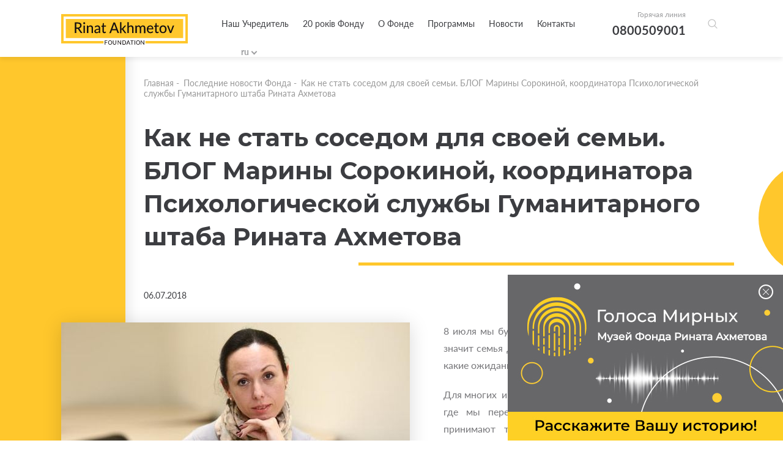

--- FILE ---
content_type: text/html; charset=utf-8
request_url: https://akhmetovfoundation.org/ru/news/kak-ne-stat-sosedom-dlya-svoey-semy-blog-maryny-sorokynoy-koordynatora-psyhologycheskoy-sluzhby-gumanytarnogo-shtaba-rynata-ahmetova-9e8fe587-69ca-46eb-ad24-7e1142417d23
body_size: 11232
content:
<!DOCTYPE html>
<html lang="ru">
    <head>
        <meta name="viewport" content="width=device-width, initial-scale=1, maximum-scale=1" />
        
        <title>Как не стать соседом для своей семьи. БЛОГ Марины Сорокиной, координатора Психологической службы Гуманитарного штаба Рината Ахметова | «Фонд Рината Ахметова»</title>
        <meta name="description" content="Как не стать соседом для своей семьи. БЛОГ Марины Сорокиной, координатора Психологической службы Гуманитарного штаба Рината Ахметова - Читайте последние новости Благотворительного Фонда Рината Ахметова">
        <meta property="og:title" content='Как не стать соседом для своей семьи. БЛОГ Марины Сорокиной, координатора Психологической службы Гуманитарного штаба Рината Ахметова | «Фонд Рината Ахметова»'>
        <meta property="og:description" content='Как не стать соседом для своей семьи. БЛОГ Марины Сорокиной, координатора Психологической службы Гуманитарного штаба Рината Ахметова - Читайте последние новости Благотворительного Фонда Рината Ахметова'>
          <meta property="og:image" content='https://akhmetovfoundation.org/rails/active_storage/disk/[base64]--518164b0fb46820e96bc97529b9d84fafe830c59/2018-07-31317_0_orig.jpg?content_type=image%2Fjpeg&amp;disposition=inline%3B+filename%3D%222018-07-31317_0_orig.jpg%22%3B+filename%2A%3DUTF-8%27%272018-07-31317_0_orig.jpg'>
        <script>var lang = 'ru';</script>
        <meta name="keywords" content="Ахметов, благодійність, ахметов рінат леонідович, рінат ахметов, ахметов ринат, леонид ахметов, ринат леонидович ахметов" />
        <meta property="og:type" content="website" />
          <meta property="og:url" content="https://akhmetovfoundation.org/ru/news/kak-ne-stat-sosedom-dlya-svoey-semy-blog-maryny-sorokynoy-koordynatora-psyhologycheskoy-sluzhby-gumanytarnogo-shtaba-rynata-ahmetova-9e8fe587-69ca-46eb-ad24-7e1142417d23">
          <link rel="canonical" href="https://akhmetovfoundation.org/ru/news/kak-ne-stat-sosedom-dlya-svoey-semy-blog-maryny-sorokynoy-koordynatora-psyhologycheskoy-sluzhby-gumanytarnogo-shtaba-rynata-ahmetova-9e8fe587-69ca-46eb-ad24-7e1142417d23" />
        <link rel="alternate" hreflang="uk-ua" href="https://akhmetovfoundation.org/news/kak-ne-stat-sosedom-dlya-svoey-semy-blog-maryny-sorokynoy-koordynatora-psyhologycheskoy-sluzhby-gumanytarnogo-shtaba-rynata-ahmetova-9e8fe587-69ca-46eb-ad24-7e1142417d23" />
        <link rel="alternate" hreflang="ru-ua" href="https://akhmetovfoundation.org/ru/news/kak-ne-stat-sosedom-dlya-svoey-semy-blog-maryny-sorokynoy-koordynatora-psyhologycheskoy-sluzhby-gumanytarnogo-shtaba-rynata-ahmetova-9e8fe587-69ca-46eb-ad24-7e1142417d23" />
        <link rel="alternate" hreflang="en-ua" href="https://akhmetovfoundation.org/en/news/kak-ne-stat-sosedom-dlya-svoey-semy-blog-maryny-sorokynoy-koordynatora-psyhologycheskoy-sluzhby-gumanytarnogo-shtaba-rynata-ahmetova-9e8fe587-69ca-46eb-ad24-7e1142417d23" />
        <link rel="alternate" hreflang="x-default" href="https://akhmetovfoundation.org/news/kak-ne-stat-sosedom-dlya-svoey-semy-blog-maryny-sorokynoy-koordynatora-psyhologycheskoy-sluzhby-gumanytarnogo-shtaba-rynata-ahmetova-9e8fe587-69ca-46eb-ad24-7e1142417d23" />
        <meta name="csrf-param" content="authenticity_token" />
<meta name="csrf-token" content="A4gK31ZLuGe8mKD/z2hpOjpsdNaKdhXDhFvatYghV9Kxr4kYxl9KYNZXHdzc7Y2mCkwjgR0mOfgoiQWZFKyUtg==" />
        
        <link rel="preload" href="/assets/fonts/latomedium-983dc3e27dde5c136f95843bacca09fb53d4307e0c2399e756f4f82929740ae2.woff2" as="font" type="font/woff2" crossorigin="anonymous">
        <link rel="preload" href="/assets/fonts/latoregular-3f4ba1f4595ce8fa99f2653fafa551dc21beeb6bdd409e4fb160d3d81194419d.woff2" as="font" type="font/woff2" crossorigin="anonymous">
        <link rel="preload" href="/assets/fonts/latobold-afd212edfc2e29c9884c82cdb47380f26018b97609f8e315a76cec3015aed6e0.woff2" as="font" type="font/woff2" crossorigin="anonymous">
        <link rel="preload" href="/assets/fonts/icomoon-04fcd12173db47aff2d7e1d17b0cb3df19a6eda602cb0830eab5cda8212c928e.ttf" as="font" type="font/ttf" crossorigin="anonymous">
        <link rel="stylesheet" media="all" href="/css/jquery.fancybox.min.css" />
        <link rel="stylesheet" media="all" href="/assets/application-368fbe6ed07974561fa150c7320bc3c34a032a12d6e3aaacb7ad75f872af31eb.css" />
        <script>
  window.fbAsyncInit = function() {
    FB.init({
      appId      : 508830036349952,
      cookie     : true,
      xfbml      : true,
      version    : 'v10.0'
    });
  
  //    FB.AppEvents.logPageView();
  
  };
  
  // (function(d, s, id){
  //    var js, fjs = d.getElementsByTagName(s)[0];
  //    if (d.getElementById(id)) {return;}
  //    js = d.createElement(s); js.id = id;
  //    js.src = "https://connect.facebook.net/de_DE/sdk.js";
  //    fjs.parentNode.insertBefore(js, fjs);
  //  }(document, 'script', 'facebook-jssdk'));
</script>
<script async defer crossorigin="anonymous" src="https://connect.facebook.net/en_US/sdk.js"></script>

        <!-- Google Tag Manager -->
<script>(function(w,d,s,l,i){w[l]=w[l]||[];w[l].push({'gtm.start':
new Date().getTime(),event:'gtm.js'});var f=d.getElementsByTagName(s)[0],
j=d.createElement(s),dl=l!='dataLayer'?'&l='+l:'';j.async=true;j.src=
'https://www.googletagmanager.com/gtm.js?id='+i+dl;f.parentNode.insertBefore(j,f);
})(window,document,'script','dataLayer','GTM-NDMTNJR');</script>
<!-- End Google Tag Manager -->
        
</head>
<body>
  <!-- Google Tag Manager (noscript) -->
<noscript><iframe src="https://www.googletagmanager.com/ns.html?id=GTM-NDMTNJR"
height="0" width="0" style="display:none;visibility:hidden"></iframe></noscript>
<!-- End Google Tag Manager (noscript) -->
  <div id="fb-root"></div>
  <header>
  <!-- div class="wrapper flex clearfix" -->
  <div class="wrapper flex clearfix">
    <div class="logo"><a href="/ru"><img width="207" height="50" alt="Благотворительная организация «Фонд Рината Ахметова»" src="/assets/logo/logo_main_en-21668b70c2d94bcf39ec1e4ed67d5865c8aa789281734c2d0495d67cac7d6757.svg" /></a></div>
    <div class="drop_menu flex">
      <div class="menu">
        <nav>
          <ul>
                <li><a href="/ru/page/nash-zasnovnyk-rinat-ahmetov">Наш Учредитель</a></li>
                <li><a href="/ru/20-rokiv">20 років Фонду</a></li>
                <li>
                  <a>О Фонде</a>
                  <div class="drop_menu_menu">
                    <ul>
                        <li><a href="/ru/page/misiya-ta-tsinnosti">Миссия и ценности</a></li>
                        <li><a href="/ru/tenders">Конкурсы и тендеры</a></li>
                        <li><a href="/ru/page/robota-u-fondi">Работа в Фонде</a></li>
                        <li><a href="/ru/report">Отчеты и презентации</a></li>
                        <li><a href="/ru/svidotstvo-pro-derzhavnu-reestratsiyu">Свидетельство о государственной регистрации</a></li>
                    </ul>
                  </div>
                </li>
                <li>
                  <a>Программы</a>
                  <div class="drop_menu_menu">
                    <ul>
                        <li><a href="/ru/rinat-ahmetov-poryatunok-zhyttiv">Ринат Ахметов – Спасение жизней</a></li>
                        <li><a href="/ru/rinat-ahmetov-dopomozhemo">Ринат Ахметов - Поможем</a></li>
                        <li><a href="/ru/rinat-ahmetov-dityam">Ринат Ахметов - Детям</a></li>
                        <li><a href="/ru/finished_projects">Реализованные проекты и программы</a></li>
                    </ul>
                  </div>
                </li>
                <li>
                  <a>Новости</a>
                  <div class="drop_menu_menu">
                    <ul>
                        <li><a href="/ru/news">Новости Фонда</a></li>
                        <li><a href="/ru/video_gallery">Видео галерея</a></li>
                    </ul>
                  </div>
                </li>
                <li><a href="/ru/page/kontakty">Контакты</a></li>
          </ul>
        </nav>

        <div class="search-form-container">
          <div class="search-form-box"><!--  search-form-box_show-dropdown -->
            <form action="/ru/search" method="get"
                id="all_search"
                class="search-inp-form">
              <div class="search-form-flexline">
                <div class="search-inp-label" style='display:none'>Всі категорії |</div>
                <input type="text" id="main_search" name="q"
                    autocomplete="off"
                    placeholder="Поиск"
                    data-placeholder="Поиск" />
      <input type="hidden" name="c" value="0" />
    </div>
  </form>
  <script type='text/javascript'>
    document.getElementById('main_search').addEventListener('keyup', function() {
    //  console.log(this.value);
      $.get("/pre_search",{q: this.value}, function(data){
       // console.log(data);
      })
    })
  </script>
  <div class="search-form-dropdown">
    <div class="search-form-dropdown-list">
        <div data-id="0" class=selected>Всі категорії</div>
        <div data-id="1" >Новости фонда</div>
        <div data-id="2" >Видео галерея</div>
        <div data-id="3" >Ринат Ахметов – Поможем</div>
        <div data-id="4" >Ринат Ахметов – Спасение жизней</div>
        <div data-id="5" >Ринат Ахметов – Детям</div>
    </div>
  </div>
</div>
</div>
</div>
<div class="header_contact">
  <span>Горячая линия</span>
  <a href="tel:+380800509001">0800509001</a>
</div>
<div class="search-form-button">
  <button class="search-form-btn"></button>
</div>
<div class="lang_block">
  <div class="lang_selector lang_selector_white">
    <div class="lang_selector_current">ru</div>
    <div class="lang_selector_dropdown">
          <div class="lang_selector_item"><a href="/news/kak-ne-stat-sosedom-dlya-svoey-semy-blog-maryny-sorokynoy-koordynatora-psyhologycheskoy-sluzhby-gumanytarnogo-shtaba-rynata-ahmetova-9e8fe587-69ca-46eb-ad24-7e1142417d23" class="lang_selector_link">ua</a></div>
          <div class="lang_selector_item"><a href="/en/news/kak-ne-stat-sosedom-dlya-svoey-semy-blog-maryny-sorokynoy-koordynatora-psyhologycheskoy-sluzhby-gumanytarnogo-shtaba-rynata-ahmetova-9e8fe587-69ca-46eb-ad24-7e1142417d23" class="lang_selector_link">en</a></div>
    </div>
  </div>
</div>
</div>
<div class="hamburger">
  <a href="#">
    <span></span>
    <span></span>
    <span></span>
  </a>
</div>
</div>
<div class="mobile_menu">
  <div class="yellow_line"></div>
  <div class="circle_menu"></div>
  <div class="lang">
    <div class="lang_block">
      <div class="lang_selector lang_selector_white">
        <div class="lang_selector_current">ru</div>
        <div class="lang_selector_dropdown">
              <div class="lang_selector_item"><a href="/news/kak-ne-stat-sosedom-dlya-svoey-semy-blog-maryny-sorokynoy-koordynatora-psyhologycheskoy-sluzhby-gumanytarnogo-shtaba-rynata-ahmetova-9e8fe587-69ca-46eb-ad24-7e1142417d23" class="lang_selector_link">ua</a></div>
              <div class="lang_selector_item"><a href="/en/news/kak-ne-stat-sosedom-dlya-svoey-semy-blog-maryny-sorokynoy-koordynatora-psyhologycheskoy-sluzhby-gumanytarnogo-shtaba-rynata-ahmetova-9e8fe587-69ca-46eb-ad24-7e1142417d23" class="lang_selector_link">en</a></div>
        </div>
      </div>
    </div>
  </div>
  <div class="menu">
    <nav>
      <ul>
            <li><a href="/ru/page/nash-zasnovnyk-rinat-ahmetov">Наш Учредитель</a></li>
            <li><a href="/ru/20-rokiv">20 років Фонду</a></li>
            <li>
              <a>О Фонде</a>
              <div class="drop_mobile_menu">
                <ul>
                    <li><a href="/ru/page/misiya-ta-tsinnosti">Миссия и ценности</a></li>
                    <li><a href="/ru/tenders">Конкурсы и тендеры</a></li>
                    <li><a href="/ru/page/robota-u-fondi">Работа в Фонде</a></li>
                    <li><a href="/ru/report">Отчеты и презентации</a></li>
                    <li><a href="/ru/svidotstvo-pro-derzhavnu-reestratsiyu">Свидетельство о государственной регистрации</a></li>
                </ul>
              </div>
            </li>
            <li>
              <a>Программы</a>
              <div class="drop_mobile_menu">
                <ul>
                    <li><a href="/ru/rinat-ahmetov-poryatunok-zhyttiv">Ринат Ахметов – Спасение жизней</a></li>
                    <li><a href="/ru/rinat-ahmetov-dopomozhemo">Ринат Ахметов - Поможем</a></li>
                    <li><a href="/ru/rinat-ahmetov-dityam">Ринат Ахметов - Детям</a></li>
                    <li><a href="/ru/finished_projects">Реализованные проекты и программы</a></li>
                </ul>
              </div>
            </li>
            <li>
              <a>Новости</a>
              <div class="drop_mobile_menu">
                <ul>
                    <li><a href="/ru/news">Новости Фонда</a></li>
                    <li><a href="/ru/video_gallery">Видео галерея</a></li>
                </ul>
              </div>
            </li>
            <li><a href="/ru/page/kontakty">Контакты</a></li>
      </ul>
    </nav>
  </div>
  <!--
        <div class="header_contact">
            <span>Горячая линия</span>
            <a href="tel:0800509001,0800603001">0800509001,0800603001</a>
        </div>
        -->
</div>
</header>

  <section class="main">
  <section class="intern">
    <div class="top_block first clearfix">
      <div class="yellow_block yellow_block_left"></div>
      <div class="circle right"><span></span></div>
      <div class="fx-container">
        <div class="one-liner">
            <div class="breadcrumbs ">
    <ul>
        <li><a href="/ru">Главная</a>&nbsp;-&nbsp;</li>
            <li><a href="/ru/news">Последние новости Фонда</a>&nbsp;-&nbsp;</li>
        <li>Как не стать соседом для своей семьи. БЛОГ Марины Сорокиной, координатора Психологической службы Гуманитарного штаба Рината Ахметова</li>
    </ul>
</div>
            <!--div class="page_title title_decor"-->
            <div class="page_title">
              
              <h1 class="decor_line w210">Как не стать соседом для своей семьи. БЛОГ Марины Сорокиной, координатора Психологической службы Гуманитарного штаба Рината Ахметова</h1>
            </div>
            <div class="date date_intern">06.07.2018</div>
            <!-- start content -->
            <div class="news_text content">
                <div class="left_img">
    <img src="https://akhmetovfoundation.org/rails/active_storage/disk/[base64]--27b9468c19b802437162d69025d1491a94c921a7/2018-07-31317_0_orig.jpg?content_type=image%2Fjpeg&amp;disposition=inline%3B+filename%3D%222018-07-31317_0_orig.jpg%22%3B+filename%2A%3DUTF-8%27%272018-07-31317_0_orig.jpg" />
  </div>

                <p>8 июля мы будем отмечать Всеукраинский день семьи. Что значит семья для каждого из нас? Когда мы создаем семью какие ожидания есть у нас?</p>

<p>Для многих  именно семья является тем сакральным местом, где мы переживаем жизненные ураганы. В семье нас принимают такими, как мы есть. Мирятся с нашими недостатками и гордятся достоинствами. Со своими родными мы можем разделить самые счастливые моменты нашей жизни и пережить провалы.  Если сформированы надежные эмоциональные связи, то каждый член семьи чувствует себя защищенным.</p>

<p>Конечно, у всех случаются разногласия, и это является частью естественного процесса. Проблемы возникают тогда, когда члены семьи настолько дистантны, что чувствуют себя соседями, проживающими на одной территории.  Близкие постоянно критикуют одного или нескольких членов семьи. Случается, что все настолько заняты работой и учебой, что иногда, встречаясь вечером дома, не в силах поинтересоваться состоянием и настроением близких.</p>

<p>Условно семьи можно разделить на функциональные и дисфункциональные.</p>

<p>В функциональной семье все относятся друг к другу с уважением, прислушиваются к мнению другого, умеют слушать и слышать. Жизненные сложности преодолевают сообща. Достаточно много времени с большим удовольствием  проводят вместе. В функциональной семье есть свои ритуалы и семейные традиции. Роли четко распределены. Правила ясны и все их придерживаются.  Члены семьи помогают друг другу. Возникающие проблемы решаются совместно, ошибки воспринимаются как часть опыта и их прощают.  В такой семье принято брать ответственность на себя, признавать вину, если своим поступком или словом случайно ранил другого. Каждый член семьи воспринимается как отдельная личность, и к нему относятся с уважением, к его мнению прислушиваются. Функциональная семья стабильна, эмоциональные связи в ней устойчивые, надежные, теплые. Семья достаточно хорошо адаптируется к изменениям внешней или внутрисемейной ситуации, комфортно детям и взрослым. Дети растут в теплой, принимающей, безопасной среде, что способствует формированию здоровой, успешной личности с адекватной самооценкой.  </p>

<p>В дисфункциональных семьях ее члены достаточно дистантны. Им сложно быть честными друг с другом. О проблемах говорить не принято. Нередко члены такой семьи остаются со своими сложностями один на один. В дисфункциональной семье и взрослый и ребенок может чувствовать себя ненужным или нелюбимым. Наличие проблем часто отрицается или замалчивается. Членам семьи трудно или дискомфортно проводить время вместе, актуальные потребности часто блокируются. Все могут относиться друг к другу с недоверием и не рассчитывают на поддержку или помощь.  У детей в такой семье самооценка часто низкая, они испытывают трудности в коммуникации со взрослыми и сверстниками. Вырастая, они практически не могут формировать устойчивые и близкие отношения с другими людьми.</p>

<p>К сожалению, в Украине есть тысячи детей, обделенных родительским теплом. Мальчики и девочки в эту минуту мечтают о семье, о маме и папе, братьях и сестрах. Это дети-сироты. Благодаря программе «Сиротству – нет!» Фонда Рината Ахметова ребята  получают шанс на счастливое детство.  На портале «Сиротству – нет!» размещены анкеты ребят. Возможно, одна из анкет заставит ваше сердце биться чаще, вы обретете сына или дочь и будете счастливы вместе!</p>

<p>Семья, отношения – это труд. Если вы замечаете, что в вашей семье не все идет гладко, не отчаивайтесь. Все может измениться к лучшему. Будьте внимательны к своим близким! Уважайте и любите членов своей семьи. Если вы чувствуете, что самостоятельно не справляетесь, то всегда можете обратиться за консультацией к семейному психологу.</p>

<p>Пусть семья будет для вас тем местом, где всегда тепло, уютно и безопасно!</p>

<p><a href="https://blogs.korrespondent.net/blog/events/3987149/">ИСТОЧНИК</a></p>

              <div class="share">
    Поделиться новостью:
    <ul>
        <li><a onclick="share_fb('https://akhmetovfoundation.org/ru/news/kak-ne-stat-sosedom-dlya-svoey-semy-blog-maryny-sorokynoy-koordynatora-psyhologycheskoy-sluzhby-gumanytarnogo-shtaba-rynata-ahmetova-9e8fe587-69ca-46eb-ad24-7e1142417d23')" style="cursor: pointer"><span class="icon-facebook2"></span></a></li>
        <!--li><a href="#"><span class="icon-instagram"></span></a></li-->
        <li><a onclick="share_tw('Как не стать соседом для своей семьи. БЛОГ Марины Сорокиной, координатора Психологической службы Гуманитарного штаба Рината Ахметова', 'https://akhmetovfoundation.org/ru/news/kak-ne-stat-sosedom-dlya-svoey-semy-blog-maryny-sorokynoy-koordynatora-psyhologycheskoy-sluzhby-gumanytarnogo-shtaba-rynata-ahmetova-9e8fe587-69ca-46eb-ad24-7e1142417d23')" style="cursor: pointer"><span class="icon-twitter"></span></a></li>
    </ul>
</div>
            </div>
          <!-- end content -->
        </div>
      </div>
    </div>
        <div class="other_news fx-other-publication">
            <div class="yellow_block yellow_block_right"></div>
            <div class="circle left"><span></span></div>
        <div class="fx-container">
            <div class="one-liner">
                <div class="page_title">
                    <h2 class="decor_line w210"><span>К другим новостям</span></h2>
                </div>
            </div>
            <div class="three-cols" id="news_bottom">
                    <div class="three-cols-item">
    <div class="news_item">
        <a href="/ru/news/schob-pam-yataty">
            <span class="img_news"><img src="https://akhmetovfoundation.org/rails/active_storage/disk/[base64]--fa9d43699ff5a9d669df72c18b003edc14ff2b03/%D1%84%D0%B8%D0%BB%D1%8C%20%D1%81%D0%B0%D0%B9%D1%82%201200%D1%85628.jpg?content_type=image%2Fjpeg&amp;disposition=inline%3B+filename%3D%22fil+sayt+1200h628.jpg%22%3B+filename%2A%3DUTF-8%27%27%25D1%2584%25D0%25B8%25D0%25BB%25D1%258C%2520%25D1%2581%25D0%25B0%25D0%25B9%25D1%2582%25201200%25D1%2585628.jpg" /></span>
            <div class="content_news">
                <div class="sub_title_news hyphenate">Чтобы помнить </div>
                <div class="sub_text_new">
                    <p>
                        
                    </p>
                </div>
                <div class="more_news flex">
                    <div class="date">25.01.2022</div>
                    <div class="more_button">Подробнее <span class="icon-chevron-thin-right"></span></div>
                </div>
            </div>
                <span class="fx-img_decor"><img src="/files/mask_23429.png?1733307878" /></span>
        </a>

    </div>
</div>

                    <div class="three-cols-item">
    <div class="news_item">
        <a href="/ru/news/teper-ya-chuyu-tak-kazhut-ditky-yaki-vpershe-pochuly-golos-mamy-ta-spiv-ptahiv">
            <span class="img_news"><img src="https://akhmetovfoundation.org/rails/active_storage/disk/[base64]--6c4743913dc206252470c70f693d8db58e617416/%D1%84%D0%B8%D0%BB%D1%8C%20%D1%81%D0%B0%D0%B9%D1%82%201200%D1%85628.jpg?content_type=image%2Fjpeg&amp;disposition=inline%3B+filename%3D%22fil+sayt+1200h628.jpg%22%3B+filename%2A%3DUTF-8%27%27%25D1%2584%25D0%25B8%25D0%25BB%25D1%258C%2520%25D1%2581%25D0%25B0%25D0%25B9%25D1%2582%25201200%25D1%2585628.jpg" /></span>
            <div class="content_news">
                <div class="sub_title_news hyphenate">Теперь я слышу: так говорят детки, впервые услышавшие голос мамы и пение птиц </div>
                <div class="sub_text_new">
                    <p>
                        
                    </p>
                </div>
                <div class="more_news flex">
                    <div class="date">22.01.2022</div>
                    <div class="more_button">Подробнее <span class="icon-chevron-thin-right"></span></div>
                </div>
            </div>
                <span class="fx-img_decor"><img src="/files/mask_23429.png?1733307878" /></span>
        </a>

    </div>
</div>

                    <div class="three-cols-item">
    <div class="news_item">
        <a href="/ru/news/aktsiya-rinat-ahmetov-dityam-yak-vona-prohodyt-u-kraini">
            <span class="img_news"><img src="https://akhmetovfoundation.org/rails/active_storage/disk/[base64]--54d46de231afc3893c27c63276684bfef1192b39/%D1%84%D0%B8%D0%BB%D1%8C%20%D1%81%D0%B0%D0%B9%D1%82%201200%D1%85628.jpg?content_type=image%2Fjpeg&amp;disposition=inline%3B+filename%3D%22fil+sayt+1200h628.jpg%22%3B+filename%2A%3DUTF-8%27%27%25D1%2584%25D0%25B8%25D0%25BB%25D1%258C%2520%25D1%2581%25D0%25B0%25D0%25B9%25D1%2582%25201200%25D1%2585628.jpg" /></span>
            <div class="content_news">
                <div class="sub_title_news hyphenate">Акция «Ринат Ахметов – Детям»: как она проходит в стране</div>
                <div class="sub_text_new">
                    <p>
                        
                    </p>
                </div>
                <div class="more_news flex">
                    <div class="date">25.12.2021</div>
                    <div class="more_button">Подробнее <span class="icon-chevron-thin-right"></span></div>
                </div>
            </div>
                <span class="fx-img_decor"><img src="/files/mask_23429.png?1733307878" /></span>
        </a>

    </div>
</div>

            </div>
                <div class="show_more" id="news_bottom_pager">
                        <a href="/get_news_bottom?page=2&programm=&project=23437" rel="nofollow" class="btn" data-remote="true">Показать больше</a>
                </div>
        </div>
    </div>

  </section>
</section>
<script type="application/ld+json">
    {
      "@context": "https://schema.org",
      "@type": "NewsArticle",
      "headline": "Как не стать соседом для своей семьи. БЛОГ Марины Сорокиной, координатора Психологической службы Гуманитарного штаба Рината Ахметова",
      "image": [
        "https://akhmetovfoundation.org/rails/active_storage/disk/[base64]--81929331d4c81c15d0bc659c4d519fc7b554b5d6/2018-07-31317_0_orig.jpg?content_type=image%2Fjpeg&disposition=inline%3B+filename%3D%222018-07-31317_0_orig.jpg%22%3B+filename%2A%3DUTF-8%27%272018-07-31317_0_orig.jpg"
       ],
      "datePublished": "2018-07-06 03:00:00EEST",
      "dateModified": "2019-11-14 14:12:37EET",
      "author": {
        "@type": "Organization",
        "name": "Фонд Рината Ахметова",
        "url": "https://akhmetovfoundation.org"
      },
      "publisher": {
        "@type": "Organization",
        "name": "Фонд Рината Ахметова",
        "logo": {
          "@type": "ImageObject",
          "url": "https://akhmetovfoundation.org/assets/logo/logo_main_ru-46e6ef9bbd2e2d1d1d724412472e8724b1e926b5aeb9e3225240fdb3c9820fc0.svg"
        }
      },
      "description": "8 июля мы будем отмечать Всеукраинский день семьи. Что значит семья для каждого из нас? Когда мы создаем семью какие ожидания есть у нас?"
    }
    </script>
    
  <footer>
  <div class="wrapper">
    <div class="footer_desk">
      <div class="footer_top clearfix">
        <div class="footer_col">
          <div class="footer_logo">
            <a href="/ru"><img width="207" height="50" alt="Благотворительная организация «Фонд Рината Ахметова»" src="/assets/logo/logo_yellow_en-76abd2f4898baf660044f73e4f57511a97b8f71f5d6cf8eca0ae342e89645131.svg" /></a>
          </div>
          <div class="social_footer">
            <ul class="flex_top">
              <li><a href="https://www.facebook.com/AkhmetovFDU" target="_blank" rel="nofollow"><span class="icon-facebook2"></span></a></li>
              <li><a href="https://www.instagram.com/akhmetovfoundation/" target="_blank" rel="nofollow"><span class="icon-instagram"></span></a></li>
              <li><a href="" target="_blank" rel="nofollow"><span class="icon-twitter"></span></a></li>
              <li><a href="https://youtube.com/@Akhmetovfoundation" target="_blank" rel="nofollow"><span class="icon-youtube"></span></a></li>
              <li><a href="https://www.linkedin.com/company/akhmetovfoundation" target="_blank" rel="nofollow"><span class="icon-linkedin"></span></a></li>
              <li><a href="https://t.me/+0D8o_W67kps4NDdi" target="_blank" rel="nofollow"><span class="icon-telegram"></span></a></li>
              <li><a href="https://www.tiktok.com/@rinatakhmetovfoundation" target="_blank" rel="nofollow"><span class="icon-tiktok"></span></a></li>
            </ul>
          </div>
        </div>
        <div class="footer_menu">
          <div class="contact_fcol">
            <div class="title_col">Контакты</div>
            <div class="cont_block mail_block">
              E-mail
              <a href="/cdn-cgi/l/email-protection#cfbfbdaabcbc8fa9abbae1a0bda8e1baae"><span class="__cf_email__" data-cfemail="7d0d0f180e0e3d1b190853120f1a53081c">[email&#160;protected]</span></a>
            </div>
            <div class="cont_block hot_line">
              Горячая линия
              <a href="tel:+380800509001">0 800 509 001</a>
              <a href="tel:+380800603001"> 0 800 603 001</a>
              

            </div>
            <div class="cont_block time_w">
              График работы горячей линии
              <span>
                с 09:00 до 18:00
Понедельник - Пятница
              </span>
            </div>
          </div>
            <div class="menu_col first_menu">
              <div class="title_col">ИНФОРМАЦИЯ О ФОНДЕ</div>
              <ul>
                  <li><a href="/ru/page/nash-zasnovnyk-rinat-ahmetov">Учредитель</a></li>
                  <li><a href="/ru/tenders">Конкурсы и тендеры</a></li>
                  <li><a href="/ru/page/robota-u-fondi">Работа в Фонде</a></li>
                  <li><a href="/ru/page/kontakty">Контакты</a></li>
                  <li><a href="/ru/rinat-ahmetov-poryatunok-zhyttiv/advice">Вопросы - ответы</a></li>
              </ul>
            </div>
            <div class="menu_col ">
              <div class="title_col">ПРОГРАММЫ</div>
              <ul>
                  <li><a href="/ru/rinat-ahmetov-poryatunok-zhyttiv">Ринат Ахметов – Спасение жизней</a></li>
                  <li><a href="/ru/rinat-ahmetov-dopomozhemo">Ринат Ахметов - Поможем</a></li>
                  <li><a href="/ru/rinat-ahmetov-dityam">Ринат Ахметов - Детям</a></li>
                  <li><a href="/ru/finished_projects">Реализованные проекты и программы</a></li>
              </ul>
            </div>
        </div>
      </div>
      <div class="footer_bottom clearfix">
        <div class="copy_w">Все права защищены</div>
          <div class="dev"><a href="/ru/page/polityka-konfidentsiynosti">Политика конфиденциальности</a></div>
      </div>
    </div>
    <div class="footer_mob">
      <div class="social_block">
        Следите за нами с социальных сетях
        <div class="social_footer">
          <ul class="flex_top">
            <li><a href="https://www.facebook.com/AkhmetovFDU" target="_blank" rel="nofollow"><span class="icon-facebook2"></span></a></li>
            <li><a href="https://www.instagram.com/akhmetovfoundation/" target="_blank" rel="nofollow"><span class="icon-instagram"></span></a></li>
            <li><a href="" target="_blank" rel="nofollow"><span class="icon-twitter"></span></a></li>
            <li><a href="https://youtube.com/@Akhmetovfoundation" target="_blank" rel="nofollow"><span class="icon-youtube"></span></a></li>
            <li><a href="https://www.linkedin.com/company/akhmetovfoundation" target="_blank" rel="nofollow"><span class="icon-linkedin"></span></a></li>
            <li><a href="https://t.me/+0D8o_W67kps4NDdi" target="_blank" rel="nofollow"><span class="icon-telegram"></span></a></li>
            <li><a href="https://www.tiktok.com/@rinatakhmetovfoundation" target="_blank" rel="nofollow"><span class="icon-tiktok"></span></a></li>
          </ul>
        </div>
      </div>
      <div class="col_mob_foot clearfix">
        <div class="menu_mobile">
            <div class="menu_col first_menu">
              <div class="title_col">ИНФОРМАЦИЯ О ФОНДЕ</div>
              <ul>
                  <li><a href="/ru/page/nash-zasnovnyk-rinat-ahmetov">Учредитель</a></li>
                  <li><a href="/ru/tenders">Конкурсы и тендеры</a></li>
                  <li><a href="/ru/page/robota-u-fondi">Работа в Фонде</a></li>
                  <li><a href="/ru/page/kontakty">Контакты</a></li>
                  <li><a href="/ru/rinat-ahmetov-poryatunok-zhyttiv/advice">Вопросы - ответы</a></li>
              </ul>
            </div>
            <div class="menu_col ">
              <div class="title_col">ПРОГРАММЫ</div>
              <ul>
                  <li><a href="/ru/rinat-ahmetov-poryatunok-zhyttiv">Ринат Ахметов – Спасение жизней</a></li>
                  <li><a href="/ru/rinat-ahmetov-dopomozhemo">Ринат Ахметов - Поможем</a></li>
                  <li><a href="/ru/rinat-ahmetov-dityam">Ринат Ахметов - Детям</a></li>
                  <li><a href="/ru/finished_projects">Реализованные проекты и программы</a></li>
              </ul>
            </div>
        </div>
        <div class="contact_fcol">
          <div class="title_col">Контакты</div>
          <div class="cont_block mail_block">
            E-mail
            <a href="/cdn-cgi/l/email-protection#29595b4c5a5a694f4d5c07465b4e075c48"><span class="__cf_email__" data-cfemail="09797b6c7a7a496f6d7c27667b6e277c68">[email&#160;protected]</span></a>
          </div>
          <div class="cont_block hot_line">
            Горячая линия
            <a href="tel:+380800509001">0 800 509 001</a>
            <a href="tel:+380800603001"> 0 800 603 001</a>
            
          </div>
          <div class="cont_block time_w">
            График работы горячей линии
            <span>
              с 09:00 до 18:00
Понедельник - Пятница
            </span>
          </div>
        </div>
      </div>
      <div class="footer_logo">
        <a href="/ru"><img src="/assets/logo/logo_yellow_en-76abd2f4898baf660044f73e4f57511a97b8f71f5d6cf8eca0ae342e89645131.svg" /></a>
        <div class="footer_logo-item">
          <a href="https://www.efc.be/member-post/rinat-akhmetov-foundation-2/" target="_blank"><img src="/assets/EFC_logo-crop-35a8d7e2415634310cd0c2e6e60d272d291fd22a99bfc788bece96debd5865ad.png" alt="European foundation centre"></a>
        </div>

      </div>
      <div class="footer_bottom clearfix">
        <div class="copy_w">Все права защищены</div>
          <div class="dev"><a href="/ru/page/polityka-konfidentsiynosti">Политика конфиденциальности</a></div>
      </div>
    </div>
  </div>
  <div class="circle circle_footer"><span></span></div>
</footer>

  <div class="popup" id="popup_map" style="display: none;">
    <div class="map_img">
      <div id="map"></div>
    </div>
  </div>
  <script data-cfasync="false" src="/cdn-cgi/scripts/5c5dd728/cloudflare-static/email-decode.min.js"></script><script src="/assets/application-ec02522d85677d5a86f07f58c15ebf127a4d5eb673a013ce8a50f34fea9f8297.js"></script>
  <script type="application/ld+json">
    [{
    "@context": "http://schema.org",
    "@type": "BreadcrumbList",
    "itemListElement": [{
      "@type": "ListItem",
      "position": 1,
      "item": {
        "@id": "https://akhmetovfoundation.org/ru",
        "name": "Главная"
      }
    }
            ,{
              "@type": "ListItem",
              "position": 2,
              "item": {
                "@id": "https://akhmetovfoundation.org/ru/news",
                "name": "Последние новости Фонда"
              }
            }            ,{
              "@type": "ListItem",
              "position": 3,
              "item": {
                "@id": "https://akhmetovfoundation.org/rukak-ne-stat-sosedom-dlya-svoey-semy-blog-maryny-sorokynoy-koordynatora-psyhologycheskoy-sluzhby-gumanytarnogo-shtaba-rynata-ahmetova-9e8fe587-69ca-46eb-ad24-7e1142417d23",
                "name": "Как не стать соседом для своей семьи. БЛОГ Марины Сорокиной, координатора Психологической службы Гуманитарного штаба Рината Ахметова"
              }
            }]
        }]
  </script>





<div class="health-block">
    <div class="thx-info">
        <a href="https://civilvoicesmuseum.org/ru/my-story?utm_source=fdu&amp;utm_medium=banner&amp;utm_campaign=story" class="thx-link" target="_blank">
            <picture class="thx-picture">
                <source srcset="/assets/info/museum/museum_rus_400х138-2c190c923086017c69ee5a9549c2f8bb6f1bdb0a015c141ac16a49875d5e7236.jpg" media="(max-width: 639px)" type="image/jpeg" />
                <source srcset="/assets/info/museum/museum_rus_450х271-c0c444dadd2fa797000954753b564e4361660ee7153c452516acd9c60041232e.jpg" type="image/jpeg" />
                <img src="/assets/info/museum/museum_rus_450х271-c0c444dadd2fa797000954753b564e4361660ee7153c452516acd9c60041232e.jpg" alt="" class="thx-picture" />
            </picture>
        </a>
    </div>
    <button class="health-close thx-close">X</button>
</div>
<script>
    (function(){
        'use strict';
        var timeout;
        window.addEventListener('load', function(){
            var health = document.querySelector('.health-block');
            var btn_close = health.querySelector('.health-close');
            var btn_link = health.querySelector('.thx-link');

            timeout = setTimeout(function(){
                health.classList.add('health-block_visible');
            }, 500);

            btn_close.addEventListener('click', function(){
                if (timeout) {
                    clearTimeout(timeout);
                }
                health.classList.remove('health-block_visible');
            });

            btn_link.addEventListener('click', function() {
                health.style.display = 'none';
            });
        });
    }());
</script>




<script defer src="https://static.cloudflareinsights.com/beacon.min.js/vcd15cbe7772f49c399c6a5babf22c1241717689176015" integrity="sha512-ZpsOmlRQV6y907TI0dKBHq9Md29nnaEIPlkf84rnaERnq6zvWvPUqr2ft8M1aS28oN72PdrCzSjY4U6VaAw1EQ==" data-cf-beacon='{"version":"2024.11.0","token":"9a0d08d61da7428b9792bb06a34f0809","r":1,"server_timing":{"name":{"cfCacheStatus":true,"cfEdge":true,"cfExtPri":true,"cfL4":true,"cfOrigin":true,"cfSpeedBrain":true},"location_startswith":null}}' crossorigin="anonymous"></script>
</body>
</html>


--- FILE ---
content_type: text/css
request_url: https://akhmetovfoundation.org/assets/application-368fbe6ed07974561fa150c7320bc3c34a032a12d6e3aaacb7ad75f872af31eb.css
body_size: 31673
content:
@import url("https://fonts.googleapis.com/css?family=Montserrat:400,400i,700,700i&display=swap&subset=cyrillic");.daterangepicker{position:absolute;color:inherit;background-color:#fff;border-radius:4px;border:1px solid #ddd;width:278px;max-width:none;padding:0;margin-top:7px;top:100px;left:20px;z-index:3001;display:none;font-family:arial;font-size:15px;line-height:1em}.daterangepicker:before,.daterangepicker:after{position:absolute;display:inline-block;border-bottom-color:rgba(0,0,0,0.2);content:''}.daterangepicker:before{top:-7px;border-right:7px solid transparent;border-left:7px solid transparent;border-bottom:7px solid #ccc}.daterangepicker:after{top:-6px;border-right:6px solid transparent;border-bottom:6px solid #fff;border-left:6px solid transparent}.daterangepicker.opensleft:before{right:9px}.daterangepicker.opensleft:after{right:10px}.daterangepicker.openscenter:before{left:0;right:0;width:0;margin-left:auto;margin-right:auto}.daterangepicker.openscenter:after{left:0;right:0;width:0;margin-left:auto;margin-right:auto}.daterangepicker.opensright:before{left:9px}.daterangepicker.opensright:after{left:10px}.daterangepicker.drop-up{margin-top:-7px}.daterangepicker.drop-up:before{top:initial;bottom:-7px;border-bottom:initial;border-top:7px solid #ccc}.daterangepicker.drop-up:after{top:initial;bottom:-6px;border-bottom:initial;border-top:6px solid #fff}.daterangepicker.single .daterangepicker .ranges,.daterangepicker.single .drp-calendar{float:none}.daterangepicker.single .drp-selected{display:none}.daterangepicker.show-calendar .drp-calendar{display:block}.daterangepicker.show-calendar .drp-buttons{display:block}.daterangepicker.auto-apply .drp-buttons{display:none}.daterangepicker .drp-calendar{display:none;max-width:270px}.daterangepicker .drp-calendar.left{padding:8px 0 8px 8px}.daterangepicker .drp-calendar.right{padding:8px}.daterangepicker .drp-calendar.single .calendar-table{border:none}.daterangepicker .calendar-table .next span,.daterangepicker .calendar-table .prev span{color:#fff;border:solid black;border-width:0 2px 2px 0;border-radius:0;display:inline-block;padding:3px}.daterangepicker .calendar-table .next span{transform:rotate(-45deg);-webkit-transform:rotate(-45deg)}.daterangepicker .calendar-table .prev span{transform:rotate(135deg);-webkit-transform:rotate(135deg)}.daterangepicker .calendar-table th,.daterangepicker .calendar-table td{white-space:nowrap;text-align:center;vertical-align:middle;min-width:32px;width:32px;height:24px;line-height:24px;font-size:12px;border-radius:4px;border:1px solid transparent;white-space:nowrap;cursor:pointer}.daterangepicker .calendar-table{border:1px solid #fff;border-radius:4px;background-color:#fff}.daterangepicker .calendar-table table{width:100%;margin:0;border-spacing:0;border-collapse:collapse}.daterangepicker td.available:hover,.daterangepicker th.available:hover{background-color:#eee;border-color:transparent;color:inherit}.daterangepicker td.week,.daterangepicker th.week{font-size:80%;color:#ccc}.daterangepicker td.off,.daterangepicker td.off.in-range,.daterangepicker td.off.start-date,.daterangepicker td.off.end-date{background-color:#fff;border-color:transparent;color:#999}.daterangepicker td.in-range{background-color:#ebf4f8;border-color:transparent;color:#000;border-radius:0}.daterangepicker td.start-date{border-radius:4px 0 0 4px}.daterangepicker td.end-date{border-radius:0 4px 4px 0}.daterangepicker td.start-date.end-date{border-radius:4px}.daterangepicker td.active,.daterangepicker td.active:hover{background-color:#357ebd;border-color:transparent;color:#fff}.daterangepicker th.month{width:auto}.daterangepicker td.disabled,.daterangepicker option.disabled{color:#999;cursor:not-allowed;text-decoration:line-through}.daterangepicker select.monthselect,.daterangepicker select.yearselect{font-size:12px;padding:1px;height:auto;margin:0;cursor:default}.daterangepicker select.monthselect{margin-right:2%;width:56%}.daterangepicker select.yearselect{width:40%}.daterangepicker select.hourselect,.daterangepicker select.minuteselect,.daterangepicker select.secondselect,.daterangepicker select.ampmselect{width:50px;margin:0 auto;background:#eee;border:1px solid #eee;padding:2px;outline:0;font-size:12px}.daterangepicker .calendar-time{text-align:center;margin:4px auto 0 auto;line-height:30px;position:relative}.daterangepicker .calendar-time select.disabled{color:#ccc;cursor:not-allowed}.daterangepicker .drp-buttons{clear:both;text-align:right;padding:8px;border-top:1px solid #ddd;display:none;line-height:12px;vertical-align:middle}.daterangepicker .drp-selected{display:inline-block;font-size:12px;padding-right:8px}.daterangepicker .drp-buttons .btn{margin-left:8px;font-size:12px;font-weight:bold;padding:4px 8px}.daterangepicker.show-ranges.single.rtl .drp-calendar.left{border-right:1px solid #ddd}.daterangepicker.show-ranges.single.ltr .drp-calendar.left{border-left:1px solid #ddd}.daterangepicker.show-ranges.rtl .drp-calendar.right{border-right:1px solid #ddd}.daterangepicker.show-ranges.ltr .drp-calendar.left{border-left:1px solid #ddd}.daterangepicker .ranges{float:none;text-align:left;margin:0}.daterangepicker.show-calendar .ranges{margin-top:8px}.daterangepicker .ranges ul{list-style:none;margin:0 auto;padding:0;width:100%}.daterangepicker .ranges li{font-size:12px;padding:8px 12px;cursor:pointer}.daterangepicker .ranges li:hover{background-color:#eee}.daterangepicker .ranges li.active{background-color:#08c;color:#fff}@media (min-width: 564px){.daterangepicker{width:auto}.daterangepicker .ranges ul{width:140px}.daterangepicker.single .ranges ul{width:100%}.daterangepicker.single .drp-calendar.left{clear:none}.daterangepicker.single .ranges,.daterangepicker.single .drp-calendar{float:left}.daterangepicker{direction:ltr;text-align:left}.daterangepicker .drp-calendar.left{clear:left;margin-right:0}.daterangepicker .drp-calendar.left .calendar-table{border-right:none;border-top-right-radius:0;border-bottom-right-radius:0}.daterangepicker .drp-calendar.right{margin-left:0}.daterangepicker .drp-calendar.right .calendar-table{border-left:none;border-top-left-radius:0;border-bottom-left-radius:0}.daterangepicker .drp-calendar.left .calendar-table{padding-right:8px}.daterangepicker .ranges,.daterangepicker .drp-calendar{float:left}}@media (min-width: 730px){.daterangepicker .ranges{width:auto}.daterangepicker .ranges{float:left}.daterangepicker.rtl .ranges{float:right}.daterangepicker .drp-calendar.left{clear:none !important}}.choices{position:relative;margin-bottom:24px;font-size:16px}.choices:focus{outline:0}.choices:last-child{margin-bottom:0}.choices.is-disabled .choices__inner,.choices.is-disabled .choices__input{background-color:#eaeaea;cursor:not-allowed;-webkit-user-select:none;-ms-user-select:none;user-select:none}.choices.is-disabled .choices__item{cursor:not-allowed}.choices [hidden]{display:none !important}.choices[data-type*=select-one]{cursor:pointer}.choices[data-type*=select-one] .choices__inner{padding-bottom:7.5px}.choices[data-type*=select-one] .choices__input{display:block;width:100%;padding:10px;border-bottom:1px solid #ddd;background-color:#fff;margin:0}.choices[data-type*=select-one] .choices__button{background-image:url([data-uri]);padding:0;background-size:8px;position:absolute;top:50%;right:0;margin-top:-10px;margin-right:25px;height:20px;width:20px;border-radius:10em;opacity:.5}.choices[data-type*=select-one] .choices__button:focus,.choices[data-type*=select-one] .choices__button:hover{opacity:1}.choices[data-type*=select-one] .choices__button:focus{box-shadow:0 0 0 2px #00bcd4}.choices[data-type*=select-one] .choices__item[data-value=''] .choices__button{display:none}.choices[data-type*=select-one]:after{content:'';height:0;width:0;border-style:solid;border-color:#333 transparent transparent;border-width:5px;position:absolute;right:11.5px;top:50%;margin-top:-2.5px;pointer-events:none}.choices[data-type*=select-one].is-open:after{border-color:transparent transparent #333;margin-top:-7.5px}.choices[data-type*=select-one][dir=rtl]:after{left:11.5px;right:auto}.choices[data-type*=select-one][dir=rtl] .choices__button{right:auto;left:0;margin-left:25px;margin-right:0}.choices[data-type*=select-multiple] .choices__inner,.choices[data-type*=text] .choices__inner{cursor:text}.choices[data-type*=select-multiple] .choices__button,.choices[data-type*=text] .choices__button{position:relative;display:inline-block;margin:0 -4px 0 8px;padding-left:16px;border-left:1px solid #008fa1;background-image:url([data-uri]);background-size:8px;width:8px;line-height:1;opacity:.75;border-radius:0}.choices[data-type*=select-multiple] .choices__button:focus,.choices[data-type*=select-multiple] .choices__button:hover,.choices[data-type*=text] .choices__button:focus,.choices[data-type*=text] .choices__button:hover{opacity:1}.choices__inner{display:inline-block;vertical-align:top;width:100%;background-color:#f9f9f9;padding:7.5px 7.5px 3.75px;border:1px solid #ddd;border-radius:2.5px;font-size:14px;min-height:44px;overflow:hidden}.is-focused .choices__inner,.is-open .choices__inner{border-color:#b7b7b7}.is-open .choices__inner{border-radius:2.5px 2.5px 0 0}.is-flipped.is-open .choices__inner{border-radius:0 0 2.5px 2.5px}.choices__list{margin:0;padding-left:0;list-style:none}.choices__list--single{display:inline-block;padding:4px 16px 4px 4px;width:100%}[dir=rtl] .choices__list--single{padding-right:4px;padding-left:16px}.choices__list--single .choices__item{width:100%}.choices__list--multiple{display:inline}.choices__list--multiple .choices__item{display:inline-block;vertical-align:middle;border-radius:20px;padding:4px 10px;font-size:12px;font-weight:500;margin-right:3.75px;margin-bottom:3.75px;background-color:#00bcd4;border:1px solid #00a5bb;color:#fff;word-break:break-all;box-sizing:border-box}.choices__list--multiple .choices__item[data-deletable]{padding-right:5px}[dir=rtl] .choices__list--multiple .choices__item{margin-right:0;margin-left:3.75px}.choices__list--multiple .choices__item.is-highlighted{background-color:#00a5bb;border:1px solid #008fa1}.is-disabled .choices__list--multiple .choices__item{background-color:#aaa;border:1px solid #919191}.choices__list--dropdown{visibility:hidden;z-index:1;position:absolute;width:100%;background-color:#fff;border:1px solid #ddd;top:100%;margin-top:-1px;border-bottom-left-radius:2.5px;border-bottom-right-radius:2.5px;overflow:hidden;word-break:break-all;will-change:visibility}.choices__list--dropdown.is-active{visibility:visible}.is-open .choices__list--dropdown{border-color:#b7b7b7}.is-flipped .choices__list--dropdown{top:auto;bottom:100%;margin-top:0;margin-bottom:-1px;border-radius:.25rem .25rem 0 0}.choices__list--dropdown .choices__list{position:relative;max-height:300px;overflow:auto;-webkit-overflow-scrolling:touch;will-change:scroll-position}.choices__list--dropdown .choices__item{position:relative;padding:10px;font-size:14px}[dir=rtl] .choices__list--dropdown .choices__item{text-align:right}@media (min-width: 640px){.choices__list--dropdown .choices__item--selectable{padding-right:100px}.choices__list--dropdown .choices__item--selectable:after{content:attr(data-select-text);font-size:12px;opacity:0;position:absolute;right:10px;top:50%;transform:translateY(-50%)}[dir=rtl] .choices__list--dropdown .choices__item--selectable{text-align:right;padding-left:100px;padding-right:10px}[dir=rtl] .choices__list--dropdown .choices__item--selectable:after{right:auto;left:10px}}.choices__list--dropdown .choices__item--selectable.is-highlighted{background-color:#f2f2f2}.choices__list--dropdown .choices__item--selectable.is-highlighted:after{opacity:.5}.choices__item{cursor:default}.choices__item--selectable{cursor:pointer}.choices__item--disabled{cursor:not-allowed;-webkit-user-select:none;-ms-user-select:none;user-select:none;opacity:.5}.choices__heading{font-weight:600;font-size:12px;padding:10px;border-bottom:1px solid #f7f7f7;color:gray}.choices__button{text-indent:-9999px;-webkit-appearance:none;-moz-appearance:none;appearance:none;border:0;background-color:transparent;background-repeat:no-repeat;background-position:center;cursor:pointer}.choices__button:focus,.choices__input:focus{outline:0}.choices__input{display:inline-block;vertical-align:baseline;background-color:#f9f9f9;font-size:14px;margin-bottom:5px;border:0;border-radius:0;max-width:100%;padding:4px 0 4px 2px}[dir=rtl] .choices__input{padding-right:2px;padding-left:0}.choices__placeholder{opacity:.5}.slick-slider{position:relative;display:block;box-sizing:border-box;-webkit-user-select:none;-moz-user-select:none;-ms-user-select:none;user-select:none;-webkit-touch-callout:none;-khtml-user-select:none;-ms-touch-action:pan-y;touch-action:pan-y;-webkit-tap-highlight-color:transparent}.slick-list{position:relative;display:block;overflow:hidden;margin:0;padding:0}.slick-list:focus{outline:none}.slick-list.dragging{cursor:pointer;cursor:hand}.slick-slider .slick-track,.slick-slider .slick-list{-webkit-transform:translate3d(0, 0, 0);-moz-transform:translate3d(0, 0, 0);-ms-transform:translate3d(0, 0, 0);-o-transform:translate3d(0, 0, 0);transform:translate3d(0, 0, 0)}.slick-track{position:relative;top:0;left:0;display:block;margin-left:auto;margin-right:auto}.slick-track:before,.slick-track:after{display:table;content:''}.slick-track:after{clear:both}.slick-loading .slick-track{visibility:hidden}.slick-slide{display:none;float:left;height:100%;min-height:1px}[dir='rtl'] .slick-slide{float:right}.slick-slide img{display:block}.slick-slide.slick-loading img{display:none}.slick-slide.dragging img{pointer-events:none}.slick-initialized .slick-slide{display:block}.slick-loading .slick-slide{visibility:hidden}.slick-vertical .slick-slide{display:block;height:auto;border:1px solid transparent}.slick-arrow.slick-hidden{display:none}.nice-select{-webkit-tap-highlight-color:transparent;background-color:#fff;border-radius:5px;border:solid 1px #e8e8e8;box-sizing:border-box;clear:both;cursor:pointer;display:block;float:left;font-family:inherit;font-size:14px;font-weight:normal;height:42px;line-height:40px;outline:none;padding-left:18px;padding-right:30px;position:relative;text-align:left !important;-webkit-transition:all 0.2s ease-in-out;transition:all 0.2s ease-in-out;-webkit-user-select:none;-moz-user-select:none;-ms-user-select:none;user-select:none;white-space:nowrap;width:auto}.nice-select:hover{border-color:#dbdbdb}.nice-select:active,.nice-select.open,.nice-select:focus{border-color:#999}.nice-select:after{border-bottom:2px solid #999;border-right:2px solid #999;content:'';display:block;height:5px;margin-top:-4px;pointer-events:none;position:absolute;right:12px;top:50%;-webkit-transform-origin:66% 66%;-ms-transform-origin:66% 66%;transform-origin:66% 66%;-webkit-transform:rotate(45deg);-ms-transform:rotate(45deg);transform:rotate(45deg);-webkit-transition:all 0.15s ease-in-out;transition:all 0.15s ease-in-out;width:5px}.nice-select.open:after{-webkit-transform:rotate(-135deg);-ms-transform:rotate(-135deg);transform:rotate(-135deg)}.nice-select.open .list{opacity:1;pointer-events:auto;-webkit-transform:scale(1) translateY(0);-ms-transform:scale(1) translateY(0);transform:scale(1) translateY(0)}.nice-select.disabled{border-color:#ededed;color:#999;pointer-events:none}.nice-select.disabled:after{border-color:#cccccc}.nice-select.wide{width:100%}.nice-select.wide .list{left:0 !important;right:0 !important}.nice-select.right{float:right}.nice-select.right .list{left:auto;right:0}.nice-select.small{font-size:12px;height:36px;line-height:34px}.nice-select.small:after{height:4px;width:4px}.nice-select.small .option{line-height:34px;min-height:34px}.nice-select .list{background-color:#fff;border-radius:5px;box-shadow:0 0 0 1px rgba(68,68,68,0.11);box-sizing:border-box;margin-top:4px;opacity:0;overflow:hidden;padding:0;pointer-events:none;position:absolute;top:100%;left:0;-webkit-transform-origin:50% 0;-ms-transform-origin:50% 0;transform-origin:50% 0;-webkit-transform:scale(0.75) translateY(-21px);-ms-transform:scale(0.75) translateY(-21px);transform:scale(0.75) translateY(-21px);-webkit-transition:all 0.2s cubic-bezier(0.5, 0, 0, 1.25),opacity 0.15s ease-out;transition:all 0.2s cubic-bezier(0.5, 0, 0, 1.25),opacity 0.15s ease-out;z-index:9}.nice-select .list:hover .option:not(:hover){background-color:transparent !important}.nice-select .option{cursor:pointer;font-weight:400;line-height:40px;list-style:none;min-height:40px;outline:none;padding-left:18px;padding-right:29px;text-align:left;-webkit-transition:all 0.2s;transition:all 0.2s}.nice-select .option:hover,.nice-select .option.focus,.nice-select .option.selected.focus{background-color:#f6f6f6}.nice-select .option.selected{font-weight:bold}.nice-select .option.disabled{background-color:transparent;color:#999;cursor:default}.no-csspointerevents .nice-select .list{display:none}.no-csspointerevents .nice-select.open .list{display:block}.mCustomScrollbar{-ms-touch-action:pinch-zoom;touch-action:pinch-zoom}.mCustomScrollbar.mCS_no_scrollbar,.mCustomScrollbar.mCS_touch_action{-ms-touch-action:auto;touch-action:auto}.mCustomScrollBox{position:relative;overflow:hidden;height:100%;max-width:100%;outline:0;direction:ltr}.mCSB_container{overflow:hidden;width:auto;height:auto}.mCSB_inside>.mCSB_container{margin-right:30px}.mCSB_container.mCS_no_scrollbar_y.mCS_y_hidden{margin-right:0}.mCS-dir-rtl>.mCSB_inside>.mCSB_container{margin-right:0;margin-left:30px}.mCS-dir-rtl>.mCSB_inside>.mCSB_container.mCS_no_scrollbar_y.mCS_y_hidden{margin-left:0}.mCSB_scrollTools{position:absolute;width:16px;height:auto;left:auto;top:0;right:0;bottom:0;opacity:.75;filter:"alpha(opacity=75)";-ms-filter:"alpha(opacity=75)"}.mCSB_outside+.mCSB_scrollTools{right:-26px}.mCS-dir-rtl>.mCSB_inside>.mCSB_scrollTools,.mCS-dir-rtl>.mCSB_outside+.mCSB_scrollTools{right:auto;left:0}.mCS-dir-rtl>.mCSB_outside+.mCSB_scrollTools{left:-26px}.mCSB_scrollTools .mCSB_draggerContainer{position:absolute;top:0;left:0;bottom:0;right:0;height:auto}.mCSB_scrollTools a+.mCSB_draggerContainer{margin:20px 0}.mCSB_scrollTools .mCSB_draggerRail{width:2px;height:100%;margin:0 auto;-webkit-border-radius:16px;-moz-border-radius:16px;border-radius:16px}.mCSB_scrollTools .mCSB_dragger{cursor:pointer;width:100%;height:30px;z-index:1}.mCSB_scrollTools .mCSB_dragger .mCSB_dragger_bar{position:relative;width:4px;height:100%;margin:0 auto;-webkit-border-radius:16px;-moz-border-radius:16px;border-radius:16px;text-align:center}.mCSB_scrollTools_vertical.mCSB_scrollTools_onDrag_expand .mCSB_dragger.mCSB_dragger_onDrag_expanded .mCSB_dragger_bar,.mCSB_scrollTools_vertical.mCSB_scrollTools_onDrag_expand .mCSB_draggerContainer:hover .mCSB_dragger .mCSB_dragger_bar{width:12px}.mCSB_scrollTools_vertical.mCSB_scrollTools_onDrag_expand .mCSB_dragger.mCSB_dragger_onDrag_expanded+.mCSB_draggerRail,.mCSB_scrollTools_vertical.mCSB_scrollTools_onDrag_expand .mCSB_draggerContainer:hover .mCSB_draggerRail{width:8px}.mCSB_scrollTools .mCSB_buttonDown,.mCSB_scrollTools .mCSB_buttonUp{display:block;position:absolute;height:20px;width:100%;overflow:hidden;margin:0 auto;cursor:pointer}.mCSB_scrollTools .mCSB_buttonDown{bottom:0}.mCSB_horizontal.mCSB_inside>.mCSB_container{margin-right:0;margin-bottom:30px}.mCSB_horizontal.mCSB_outside>.mCSB_container{min-height:100%}.mCSB_horizontal>.mCSB_container.mCS_no_scrollbar_x.mCS_x_hidden{margin-bottom:0}.mCSB_scrollTools.mCSB_scrollTools_horizontal{width:auto;height:16px;top:auto;right:0;bottom:0;left:0}.mCustomScrollBox+.mCSB_scrollTools+.mCSB_scrollTools.mCSB_scrollTools_horizontal,.mCustomScrollBox+.mCSB_scrollTools.mCSB_scrollTools_horizontal{bottom:-26px}.mCSB_scrollTools.mCSB_scrollTools_horizontal a+.mCSB_draggerContainer{margin:0 20px}.mCSB_scrollTools.mCSB_scrollTools_horizontal .mCSB_draggerRail{width:100%;height:2px;margin:7px 0}.mCSB_scrollTools.mCSB_scrollTools_horizontal .mCSB_dragger{width:30px;height:100%;left:0}.mCSB_scrollTools.mCSB_scrollTools_horizontal .mCSB_dragger .mCSB_dragger_bar{width:100%;height:4px;margin:6px auto}.mCSB_scrollTools_horizontal.mCSB_scrollTools_onDrag_expand .mCSB_dragger.mCSB_dragger_onDrag_expanded .mCSB_dragger_bar,.mCSB_scrollTools_horizontal.mCSB_scrollTools_onDrag_expand .mCSB_draggerContainer:hover .mCSB_dragger .mCSB_dragger_bar{height:12px;margin:2px auto}.mCSB_scrollTools_horizontal.mCSB_scrollTools_onDrag_expand .mCSB_dragger.mCSB_dragger_onDrag_expanded+.mCSB_draggerRail,.mCSB_scrollTools_horizontal.mCSB_scrollTools_onDrag_expand .mCSB_draggerContainer:hover .mCSB_draggerRail{height:8px;margin:4px 0}.mCSB_scrollTools.mCSB_scrollTools_horizontal .mCSB_buttonLeft,.mCSB_scrollTools.mCSB_scrollTools_horizontal .mCSB_buttonRight{display:block;position:absolute;width:20px;height:100%;overflow:hidden;margin:0 auto;cursor:pointer}.mCSB_scrollTools.mCSB_scrollTools_horizontal .mCSB_buttonLeft{left:0}.mCSB_scrollTools.mCSB_scrollTools_horizontal .mCSB_buttonRight{right:0}.mCSB_container_wrapper{position:absolute;height:auto;width:auto;overflow:hidden;top:0;left:0;right:0;bottom:0;margin-right:30px;margin-bottom:30px}.mCSB_container_wrapper>.mCSB_container{padding-right:30px;padding-bottom:30px;-webkit-box-sizing:border-box;-moz-box-sizing:border-box;box-sizing:border-box}.mCSB_vertical_horizontal>.mCSB_scrollTools.mCSB_scrollTools_vertical{bottom:20px}.mCSB_vertical_horizontal>.mCSB_scrollTools.mCSB_scrollTools_horizontal{right:20px}.mCSB_container_wrapper.mCS_no_scrollbar_x.mCS_x_hidden+.mCSB_scrollTools.mCSB_scrollTools_vertical{bottom:0}.mCS-dir-rtl>.mCustomScrollBox.mCSB_vertical_horizontal.mCSB_inside>.mCSB_scrollTools.mCSB_scrollTools_horizontal,.mCSB_container_wrapper.mCS_no_scrollbar_y.mCS_y_hidden+.mCSB_scrollTools ~ .mCSB_scrollTools.mCSB_scrollTools_horizontal{right:0}.mCS-dir-rtl>.mCustomScrollBox.mCSB_vertical_horizontal.mCSB_inside>.mCSB_scrollTools.mCSB_scrollTools_horizontal{left:20px}.mCS-dir-rtl>.mCustomScrollBox.mCSB_vertical_horizontal.mCSB_inside>.mCSB_container_wrapper.mCS_no_scrollbar_y.mCS_y_hidden+.mCSB_scrollTools ~ .mCSB_scrollTools.mCSB_scrollTools_horizontal{left:0}.mCS-dir-rtl>.mCSB_inside>.mCSB_container_wrapper{margin-right:0;margin-left:30px}.mCSB_container_wrapper.mCS_no_scrollbar_y.mCS_y_hidden>.mCSB_container{padding-right:0}.mCSB_container_wrapper.mCS_no_scrollbar_x.mCS_x_hidden>.mCSB_container{padding-bottom:0}.mCustomScrollBox.mCSB_vertical_horizontal.mCSB_inside>.mCSB_container_wrapper.mCS_no_scrollbar_y.mCS_y_hidden{margin-right:0;margin-left:0}.mCustomScrollBox.mCSB_vertical_horizontal.mCSB_inside>.mCSB_container_wrapper.mCS_no_scrollbar_x.mCS_x_hidden{margin-bottom:0}.mCSB_scrollTools,.mCSB_scrollTools .mCSB_buttonDown,.mCSB_scrollTools .mCSB_buttonLeft,.mCSB_scrollTools .mCSB_buttonRight,.mCSB_scrollTools .mCSB_buttonUp,.mCSB_scrollTools .mCSB_dragger .mCSB_dragger_bar{-webkit-transition:opacity .2s ease-in-out,background-color .2s ease-in-out;-moz-transition:opacity .2s ease-in-out,background-color .2s ease-in-out;-o-transition:opacity .2s ease-in-out,background-color .2s ease-in-out;transition:opacity .2s ease-in-out,background-color .2s ease-in-out}.mCSB_scrollTools_horizontal.mCSB_scrollTools_onDrag_expand .mCSB_draggerRail,.mCSB_scrollTools_horizontal.mCSB_scrollTools_onDrag_expand .mCSB_dragger_bar,.mCSB_scrollTools_vertical.mCSB_scrollTools_onDrag_expand .mCSB_draggerRail,.mCSB_scrollTools_vertical.mCSB_scrollTools_onDrag_expand .mCSB_dragger_bar{-webkit-transition:width .2s ease-out .2s,height .2s ease-out .2s,margin-left .2s ease-out .2s,margin-right .2s ease-out .2s,margin-top .2s ease-out .2s,margin-bottom .2s ease-out .2s,opacity .2s ease-in-out,background-color .2s ease-in-out;-moz-transition:width .2s ease-out .2s,height .2s ease-out .2s,margin-left .2s ease-out .2s,margin-right .2s ease-out .2s,margin-top .2s ease-out .2s,margin-bottom .2s ease-out .2s,opacity .2s ease-in-out,background-color .2s ease-in-out;-o-transition:width .2s ease-out .2s,height .2s ease-out .2s,margin-left .2s ease-out .2s,margin-right .2s ease-out .2s,margin-top .2s ease-out .2s,margin-bottom .2s ease-out .2s,opacity .2s ease-in-out,background-color .2s ease-in-out;transition:width .2s ease-out .2s,height .2s ease-out .2s,margin-left .2s ease-out .2s,margin-right .2s ease-out .2s,margin-top .2s ease-out .2s,margin-bottom .2s ease-out .2s,opacity .2s ease-in-out,background-color .2s ease-in-out}.mCS-autoHide>.mCustomScrollBox>.mCSB_scrollTools,.mCS-autoHide>.mCustomScrollBox ~ .mCSB_scrollTools{opacity:0;filter:"alpha(opacity=0)";-ms-filter:"alpha(opacity=0)"}.mCS-autoHide:hover>.mCustomScrollBox>.mCSB_scrollTools,.mCS-autoHide:hover>.mCustomScrollBox ~ .mCSB_scrollTools,.mCustomScrollBox:hover>.mCSB_scrollTools,.mCustomScrollBox:hover ~ .mCSB_scrollTools,.mCustomScrollbar>.mCustomScrollBox>.mCSB_scrollTools.mCSB_scrollTools_onDrag,.mCustomScrollbar>.mCustomScrollBox ~ .mCSB_scrollTools.mCSB_scrollTools_onDrag{opacity:1;filter:"alpha(opacity=100)";-ms-filter:"alpha(opacity=100)"}.mCSB_scrollTools .mCSB_draggerRail{background-color:#000;background-color:rgba(0,0,0,0.4);filter:"alpha(opacity=40)";-ms-filter:"alpha(opacity=40)"}.mCSB_scrollTools .mCSB_dragger .mCSB_dragger_bar{background-color:#fff;background-color:rgba(255,255,255,0.75);filter:"alpha(opacity=75)";-ms-filter:"alpha(opacity=75)"}.mCSB_scrollTools .mCSB_dragger:hover .mCSB_dragger_bar{background-color:#fff;background-color:rgba(255,255,255,0.85);filter:"alpha(opacity=85)";-ms-filter:"alpha(opacity=85)"}.mCSB_scrollTools .mCSB_dragger.mCSB_dragger_onDrag .mCSB_dragger_bar,.mCSB_scrollTools .mCSB_dragger:active .mCSB_dragger_bar{background-color:#fff;background-color:rgba(255,255,255,0.9);filter:"alpha(opacity=90)";-ms-filter:"alpha(opacity=90)"}.mCSB_scrollTools .mCSB_buttonDown,.mCSB_scrollTools .mCSB_buttonLeft,.mCSB_scrollTools .mCSB_buttonRight,.mCSB_scrollTools .mCSB_buttonUp{background-image:url(mCSB_buttons.png);background-repeat:no-repeat;opacity:.4;filter:"alpha(opacity=40)";-ms-filter:"alpha(opacity=40)"}.mCSB_scrollTools .mCSB_buttonUp{background-position:0 0}.mCSB_scrollTools .mCSB_buttonDown{background-position:0 -20px}.mCSB_scrollTools .mCSB_buttonLeft{background-position:0 -40px}.mCSB_scrollTools .mCSB_buttonRight{background-position:0 -56px}.mCSB_scrollTools .mCSB_buttonDown:hover,.mCSB_scrollTools .mCSB_buttonLeft:hover,.mCSB_scrollTools .mCSB_buttonRight:hover,.mCSB_scrollTools .mCSB_buttonUp:hover{opacity:.75;filter:"alpha(opacity=75)";-ms-filter:"alpha(opacity=75)"}.mCSB_scrollTools .mCSB_buttonDown:active,.mCSB_scrollTools .mCSB_buttonLeft:active,.mCSB_scrollTools .mCSB_buttonRight:active,.mCSB_scrollTools .mCSB_buttonUp:active{opacity:.9;filter:"alpha(opacity=90)";-ms-filter:"alpha(opacity=90)"}.mCS-dark.mCSB_scrollTools .mCSB_draggerRail{background-color:#000;background-color:rgba(0,0,0,0.15)}.mCS-dark.mCSB_scrollTools .mCSB_dragger .mCSB_dragger_bar{background-color:#000;background-color:rgba(0,0,0,0.75)}.mCS-dark.mCSB_scrollTools .mCSB_dragger:hover .mCSB_dragger_bar{background-color:rgba(0,0,0,0.85)}.mCS-dark.mCSB_scrollTools .mCSB_dragger.mCSB_dragger_onDrag .mCSB_dragger_bar,.mCS-dark.mCSB_scrollTools .mCSB_dragger:active .mCSB_dragger_bar{background-color:rgba(0,0,0,0.9)}.mCS-dark.mCSB_scrollTools .mCSB_buttonUp{background-position:-80px 0}.mCS-dark.mCSB_scrollTools .mCSB_buttonDown{background-position:-80px -20px}.mCS-dark.mCSB_scrollTools .mCSB_buttonLeft{background-position:-80px -40px}.mCS-dark.mCSB_scrollTools .mCSB_buttonRight{background-position:-80px -56px}.mCS-dark-2.mCSB_scrollTools .mCSB_draggerRail,.mCS-light-2.mCSB_scrollTools .mCSB_draggerRail{width:4px;background-color:#fff;background-color:rgba(255,255,255,0.1);-webkit-border-radius:1px;-moz-border-radius:1px;border-radius:1px}.mCS-dark-2.mCSB_scrollTools .mCSB_dragger .mCSB_dragger_bar,.mCS-light-2.mCSB_scrollTools .mCSB_dragger .mCSB_dragger_bar{width:4px;background-color:#fff;background-color:rgba(255,255,255,0.75);-webkit-border-radius:1px;-moz-border-radius:1px;border-radius:1px}.mCS-dark-2.mCSB_scrollTools_horizontal .mCSB_dragger .mCSB_dragger_bar,.mCS-dark-2.mCSB_scrollTools_horizontal .mCSB_draggerRail,.mCS-light-2.mCSB_scrollTools_horizontal .mCSB_dragger .mCSB_dragger_bar,.mCS-light-2.mCSB_scrollTools_horizontal .mCSB_draggerRail{width:100%;height:4px;margin:6px auto}.mCS-light-2.mCSB_scrollTools .mCSB_dragger:hover .mCSB_dragger_bar{background-color:#fff;background-color:rgba(255,255,255,0.85)}.mCS-light-2.mCSB_scrollTools .mCSB_dragger.mCSB_dragger_onDrag .mCSB_dragger_bar,.mCS-light-2.mCSB_scrollTools .mCSB_dragger:active .mCSB_dragger_bar{background-color:#fff;background-color:rgba(255,255,255,0.9)}.mCS-light-2.mCSB_scrollTools .mCSB_buttonUp{background-position:-32px 0}.mCS-light-2.mCSB_scrollTools .mCSB_buttonDown{background-position:-32px -20px}.mCS-light-2.mCSB_scrollTools .mCSB_buttonLeft{background-position:-40px -40px}.mCS-light-2.mCSB_scrollTools .mCSB_buttonRight{background-position:-40px -56px}.mCS-dark-2.mCSB_scrollTools .mCSB_draggerRail{background-color:#000;background-color:rgba(0,0,0,0.1);-webkit-border-radius:1px;-moz-border-radius:1px;border-radius:1px}.mCS-dark-2.mCSB_scrollTools .mCSB_dragger .mCSB_dragger_bar{background-color:#000;background-color:rgba(0,0,0,0.75);-webkit-border-radius:1px;-moz-border-radius:1px;border-radius:1px}.mCS-dark-2.mCSB_scrollTools .mCSB_dragger:hover .mCSB_dragger_bar{background-color:#000;background-color:rgba(0,0,0,0.85)}.mCS-dark-2.mCSB_scrollTools .mCSB_dragger.mCSB_dragger_onDrag .mCSB_dragger_bar,.mCS-dark-2.mCSB_scrollTools .mCSB_dragger:active .mCSB_dragger_bar{background-color:#000;background-color:rgba(0,0,0,0.9)}.mCS-dark-2.mCSB_scrollTools .mCSB_buttonUp{background-position:-112px 0}.mCS-dark-2.mCSB_scrollTools .mCSB_buttonDown{background-position:-112px -20px}.mCS-dark-2.mCSB_scrollTools .mCSB_buttonLeft{background-position:-120px -40px}.mCS-dark-2.mCSB_scrollTools .mCSB_buttonRight{background-position:-120px -56px}.mCS-dark-thick.mCSB_scrollTools .mCSB_draggerRail,.mCS-light-thick.mCSB_scrollTools .mCSB_draggerRail{width:4px;background-color:#fff;background-color:rgba(255,255,255,0.1);-webkit-border-radius:2px;-moz-border-radius:2px;border-radius:2px}.mCS-dark-thick.mCSB_scrollTools .mCSB_dragger .mCSB_dragger_bar,.mCS-light-thick.mCSB_scrollTools .mCSB_dragger .mCSB_dragger_bar{width:6px;background-color:#fff;background-color:rgba(255,255,255,0.75);-webkit-border-radius:2px;-moz-border-radius:2px;border-radius:2px}.mCS-dark-thick.mCSB_scrollTools_horizontal .mCSB_draggerRail,.mCS-light-thick.mCSB_scrollTools_horizontal .mCSB_draggerRail{width:100%;height:4px;margin:6px 0}.mCS-dark-thick.mCSB_scrollTools_horizontal .mCSB_dragger .mCSB_dragger_bar,.mCS-light-thick.mCSB_scrollTools_horizontal .mCSB_dragger .mCSB_dragger_bar{width:100%;height:6px;margin:5px auto}.mCS-light-thick.mCSB_scrollTools .mCSB_dragger:hover .mCSB_dragger_bar{background-color:#fff;background-color:rgba(255,255,255,0.85)}.mCS-light-thick.mCSB_scrollTools .mCSB_dragger.mCSB_dragger_onDrag .mCSB_dragger_bar,.mCS-light-thick.mCSB_scrollTools .mCSB_dragger:active .mCSB_dragger_bar{background-color:#fff;background-color:rgba(255,255,255,0.9)}.mCS-light-thick.mCSB_scrollTools .mCSB_buttonUp{background-position:-16px 0}.mCS-light-thick.mCSB_scrollTools .mCSB_buttonDown{background-position:-16px -20px}.mCS-light-thick.mCSB_scrollTools .mCSB_buttonLeft{background-position:-20px -40px}.mCS-light-thick.mCSB_scrollTools .mCSB_buttonRight{background-position:-20px -56px}.mCS-dark-thick.mCSB_scrollTools .mCSB_draggerRail{background-color:#000;background-color:rgba(0,0,0,0.1);-webkit-border-radius:2px;-moz-border-radius:2px;border-radius:2px}.mCS-dark-thick.mCSB_scrollTools .mCSB_dragger .mCSB_dragger_bar{background-color:#000;background-color:rgba(0,0,0,0.75);-webkit-border-radius:2px;-moz-border-radius:2px;border-radius:2px}.mCS-dark-thick.mCSB_scrollTools .mCSB_dragger:hover .mCSB_dragger_bar{background-color:#000;background-color:rgba(0,0,0,0.85)}.mCS-dark-thick.mCSB_scrollTools .mCSB_dragger.mCSB_dragger_onDrag .mCSB_dragger_bar,.mCS-dark-thick.mCSB_scrollTools .mCSB_dragger:active .mCSB_dragger_bar{background-color:#000;background-color:rgba(0,0,0,0.9)}.mCS-dark-thick.mCSB_scrollTools .mCSB_buttonUp{background-position:-96px 0}.mCS-dark-thick.mCSB_scrollTools .mCSB_buttonDown{background-position:-96px -20px}.mCS-dark-thick.mCSB_scrollTools .mCSB_buttonLeft{background-position:-100px -40px}.mCS-dark-thick.mCSB_scrollTools .mCSB_buttonRight{background-position:-100px -56px}.mCS-light-thin.mCSB_scrollTools .mCSB_draggerRail{background-color:#fff;background-color:rgba(255,255,255,0.1)}.mCS-dark-thin.mCSB_scrollTools .mCSB_dragger .mCSB_dragger_bar,.mCS-light-thin.mCSB_scrollTools .mCSB_dragger .mCSB_dragger_bar{width:2px}.mCS-dark-thin.mCSB_scrollTools_horizontal .mCSB_draggerRail,.mCS-light-thin.mCSB_scrollTools_horizontal .mCSB_draggerRail{width:100%}.mCS-dark-thin.mCSB_scrollTools_horizontal .mCSB_dragger .mCSB_dragger_bar,.mCS-light-thin.mCSB_scrollTools_horizontal .mCSB_dragger .mCSB_dragger_bar{width:100%;height:2px;margin:7px auto}.mCS-dark-thin.mCSB_scrollTools .mCSB_draggerRail{background-color:#000;background-color:rgba(0,0,0,0.15)}.mCS-dark-thin.mCSB_scrollTools .mCSB_dragger .mCSB_dragger_bar{background-color:#000;background-color:rgba(0,0,0,0.75)}.mCS-dark-thin.mCSB_scrollTools .mCSB_dragger:hover .mCSB_dragger_bar{background-color:#000;background-color:rgba(0,0,0,0.85)}.mCS-dark-thin.mCSB_scrollTools .mCSB_dragger.mCSB_dragger_onDrag .mCSB_dragger_bar,.mCS-dark-thin.mCSB_scrollTools .mCSB_dragger:active .mCSB_dragger_bar{background-color:#000;background-color:rgba(0,0,0,0.9)}.mCS-dark-thin.mCSB_scrollTools .mCSB_buttonUp{background-position:-80px 0}.mCS-dark-thin.mCSB_scrollTools .mCSB_buttonDown{background-position:-80px -20px}.mCS-dark-thin.mCSB_scrollTools .mCSB_buttonLeft{background-position:-80px -40px}.mCS-dark-thin.mCSB_scrollTools .mCSB_buttonRight{background-position:-80px -56px}.mCS-rounded.mCSB_scrollTools .mCSB_draggerRail{background-color:#fff;background-color:rgba(255,255,255,0.15)}.mCS-rounded-dark.mCSB_scrollTools .mCSB_dragger,.mCS-rounded-dots-dark.mCSB_scrollTools .mCSB_dragger,.mCS-rounded-dots.mCSB_scrollTools .mCSB_dragger,.mCS-rounded.mCSB_scrollTools .mCSB_dragger{height:14px}.mCS-rounded-dark.mCSB_scrollTools .mCSB_dragger .mCSB_dragger_bar,.mCS-rounded-dots-dark.mCSB_scrollTools .mCSB_dragger .mCSB_dragger_bar,.mCS-rounded-dots.mCSB_scrollTools .mCSB_dragger .mCSB_dragger_bar,.mCS-rounded.mCSB_scrollTools .mCSB_dragger .mCSB_dragger_bar{width:14px;margin:0 1px}.mCS-rounded-dark.mCSB_scrollTools_horizontal .mCSB_dragger,.mCS-rounded-dots-dark.mCSB_scrollTools_horizontal .mCSB_dragger,.mCS-rounded-dots.mCSB_scrollTools_horizontal .mCSB_dragger,.mCS-rounded.mCSB_scrollTools_horizontal .mCSB_dragger{width:14px}.mCS-rounded-dark.mCSB_scrollTools_horizontal .mCSB_dragger .mCSB_dragger_bar,.mCS-rounded-dots-dark.mCSB_scrollTools_horizontal .mCSB_dragger .mCSB_dragger_bar,.mCS-rounded-dots.mCSB_scrollTools_horizontal .mCSB_dragger .mCSB_dragger_bar,.mCS-rounded.mCSB_scrollTools_horizontal .mCSB_dragger .mCSB_dragger_bar{height:14px;margin:1px 0}.mCS-rounded-dark.mCSB_scrollTools_vertical.mCSB_scrollTools_onDrag_expand .mCSB_dragger.mCSB_dragger_onDrag_expanded .mCSB_dragger_bar,.mCS-rounded-dark.mCSB_scrollTools_vertical.mCSB_scrollTools_onDrag_expand .mCSB_draggerContainer:hover .mCSB_dragger .mCSB_dragger_bar,.mCS-rounded.mCSB_scrollTools_vertical.mCSB_scrollTools_onDrag_expand .mCSB_dragger.mCSB_dragger_onDrag_expanded .mCSB_dragger_bar,.mCS-rounded.mCSB_scrollTools_vertical.mCSB_scrollTools_onDrag_expand .mCSB_draggerContainer:hover .mCSB_dragger .mCSB_dragger_bar{width:16px;height:16px;margin:-1px 0}.mCS-rounded-dark.mCSB_scrollTools_vertical.mCSB_scrollTools_onDrag_expand .mCSB_dragger.mCSB_dragger_onDrag_expanded+.mCSB_draggerRail,.mCS-rounded-dark.mCSB_scrollTools_vertical.mCSB_scrollTools_onDrag_expand .mCSB_draggerContainer:hover .mCSB_draggerRail,.mCS-rounded.mCSB_scrollTools_vertical.mCSB_scrollTools_onDrag_expand .mCSB_dragger.mCSB_dragger_onDrag_expanded+.mCSB_draggerRail,.mCS-rounded.mCSB_scrollTools_vertical.mCSB_scrollTools_onDrag_expand .mCSB_draggerContainer:hover .mCSB_draggerRail{width:4px}.mCS-rounded-dark.mCSB_scrollTools_horizontal.mCSB_scrollTools_onDrag_expand .mCSB_dragger.mCSB_dragger_onDrag_expanded .mCSB_dragger_bar,.mCS-rounded-dark.mCSB_scrollTools_horizontal.mCSB_scrollTools_onDrag_expand .mCSB_draggerContainer:hover .mCSB_dragger .mCSB_dragger_bar,.mCS-rounded.mCSB_scrollTools_horizontal.mCSB_scrollTools_onDrag_expand .mCSB_dragger.mCSB_dragger_onDrag_expanded .mCSB_dragger_bar,.mCS-rounded.mCSB_scrollTools_horizontal.mCSB_scrollTools_onDrag_expand .mCSB_draggerContainer:hover .mCSB_dragger .mCSB_dragger_bar{height:16px;width:16px;margin:0 -1px}.mCS-rounded-dark.mCSB_scrollTools_horizontal.mCSB_scrollTools_onDrag_expand .mCSB_dragger.mCSB_dragger_onDrag_expanded+.mCSB_draggerRail,.mCS-rounded-dark.mCSB_scrollTools_horizontal.mCSB_scrollTools_onDrag_expand .mCSB_draggerContainer:hover .mCSB_draggerRail,.mCS-rounded.mCSB_scrollTools_horizontal.mCSB_scrollTools_onDrag_expand .mCSB_dragger.mCSB_dragger_onDrag_expanded+.mCSB_draggerRail,.mCS-rounded.mCSB_scrollTools_horizontal.mCSB_scrollTools_onDrag_expand .mCSB_draggerContainer:hover .mCSB_draggerRail{height:4px;margin:6px 0}.mCS-rounded.mCSB_scrollTools .mCSB_buttonUp{background-position:0 -72px}.mCS-rounded.mCSB_scrollTools .mCSB_buttonDown{background-position:0 -92px}.mCS-rounded.mCSB_scrollTools .mCSB_buttonLeft{background-position:0 -112px}.mCS-rounded.mCSB_scrollTools .mCSB_buttonRight{background-position:0 -128px}.mCS-rounded-dark.mCSB_scrollTools .mCSB_dragger .mCSB_dragger_bar,.mCS-rounded-dots-dark.mCSB_scrollTools .mCSB_dragger .mCSB_dragger_bar{background-color:#000;background-color:rgba(0,0,0,0.75)}.mCS-rounded-dark.mCSB_scrollTools .mCSB_draggerRail{background-color:#000;background-color:rgba(0,0,0,0.15)}.mCS-rounded-dark.mCSB_scrollTools .mCSB_dragger:hover .mCSB_dragger_bar,.mCS-rounded-dots-dark.mCSB_scrollTools .mCSB_dragger:hover .mCSB_dragger_bar{background-color:#000;background-color:rgba(0,0,0,0.85)}.mCS-rounded-dark.mCSB_scrollTools .mCSB_dragger.mCSB_dragger_onDrag .mCSB_dragger_bar,.mCS-rounded-dark.mCSB_scrollTools .mCSB_dragger:active .mCSB_dragger_bar,.mCS-rounded-dots-dark.mCSB_scrollTools .mCSB_dragger.mCSB_dragger_onDrag .mCSB_dragger_bar,.mCS-rounded-dots-dark.mCSB_scrollTools .mCSB_dragger:active .mCSB_dragger_bar{background-color:#000;background-color:rgba(0,0,0,0.9)}.mCS-rounded-dark.mCSB_scrollTools .mCSB_buttonUp{background-position:-80px -72px}.mCS-rounded-dark.mCSB_scrollTools .mCSB_buttonDown{background-position:-80px -92px}.mCS-rounded-dark.mCSB_scrollTools .mCSB_buttonLeft{background-position:-80px -112px}.mCS-rounded-dark.mCSB_scrollTools .mCSB_buttonRight{background-position:-80px -128px}.mCS-rounded-dots-dark.mCSB_scrollTools_vertical .mCSB_draggerRail,.mCS-rounded-dots.mCSB_scrollTools_vertical .mCSB_draggerRail{width:4px}.mCS-rounded-dots-dark.mCSB_scrollTools .mCSB_draggerRail,.mCS-rounded-dots-dark.mCSB_scrollTools_horizontal .mCSB_draggerRail,.mCS-rounded-dots.mCSB_scrollTools .mCSB_draggerRail,.mCS-rounded-dots.mCSB_scrollTools_horizontal .mCSB_draggerRail{background-color:transparent;background-position:center}.mCS-rounded-dots-dark.mCSB_scrollTools .mCSB_draggerRail,.mCS-rounded-dots.mCSB_scrollTools .mCSB_draggerRail{background-image:url([data-uri]);background-repeat:repeat-y;opacity:.3;filter:"alpha(opacity=30)";-ms-filter:"alpha(opacity=30)"}.mCS-rounded-dots-dark.mCSB_scrollTools_horizontal .mCSB_draggerRail,.mCS-rounded-dots.mCSB_scrollTools_horizontal .mCSB_draggerRail{height:4px;margin:6px 0;background-repeat:repeat-x}.mCS-rounded-dots.mCSB_scrollTools .mCSB_buttonUp{background-position:-16px -72px}.mCS-rounded-dots.mCSB_scrollTools .mCSB_buttonDown{background-position:-16px -92px}.mCS-rounded-dots.mCSB_scrollTools .mCSB_buttonLeft{background-position:-20px -112px}.mCS-rounded-dots.mCSB_scrollTools .mCSB_buttonRight{background-position:-20px -128px}.mCS-rounded-dots-dark.mCSB_scrollTools .mCSB_draggerRail{background-image:url([data-uri])}.mCS-rounded-dots-dark.mCSB_scrollTools .mCSB_buttonUp{background-position:-96px -72px}.mCS-rounded-dots-dark.mCSB_scrollTools .mCSB_buttonDown{background-position:-96px -92px}.mCS-rounded-dots-dark.mCSB_scrollTools .mCSB_buttonLeft{background-position:-100px -112px}.mCS-rounded-dots-dark.mCSB_scrollTools .mCSB_buttonRight{background-position:-100px -128px}.mCS-3d-dark.mCSB_scrollTools .mCSB_dragger .mCSB_dragger_bar,.mCS-3d-thick-dark.mCSB_scrollTools .mCSB_dragger .mCSB_dragger_bar,.mCS-3d-thick.mCSB_scrollTools .mCSB_dragger .mCSB_dragger_bar,.mCS-3d.mCSB_scrollTools .mCSB_dragger .mCSB_dragger_bar{background-repeat:repeat-y;background-image:-moz-linear-gradient(left, rgba(255,255,255,0.5) 0, rgba(255,255,255,0) 100%);background-image:-webkit-gradient(linear, left top, right top, color-stop(0, rgba(255,255,255,0.5)), color-stop(100%, rgba(255,255,255,0)));background-image:-webkit-linear-gradient(left, rgba(255,255,255,0.5) 0, rgba(255,255,255,0) 100%);background-image:-o-linear-gradient(left, rgba(255,255,255,0.5) 0, rgba(255,255,255,0) 100%);background-image:-ms-linear-gradient(left, rgba(255,255,255,0.5) 0, rgba(255,255,255,0) 100%);background-image:linear-gradient(to right, rgba(255,255,255,0.5) 0, rgba(255,255,255,0) 100%)}.mCS-3d-dark.mCSB_scrollTools_horizontal .mCSB_dragger .mCSB_dragger_bar,.mCS-3d-thick-dark.mCSB_scrollTools_horizontal .mCSB_dragger .mCSB_dragger_bar,.mCS-3d-thick.mCSB_scrollTools_horizontal .mCSB_dragger .mCSB_dragger_bar,.mCS-3d.mCSB_scrollTools_horizontal .mCSB_dragger .mCSB_dragger_bar{background-repeat:repeat-x;background-image:-moz-linear-gradient(top, rgba(255,255,255,0.5) 0, rgba(255,255,255,0) 100%);background-image:-webkit-gradient(linear, left top, left bottom, color-stop(0, rgba(255,255,255,0.5)), color-stop(100%, rgba(255,255,255,0)));background-image:-webkit-linear-gradient(top, rgba(255,255,255,0.5) 0, rgba(255,255,255,0) 100%);background-image:-o-linear-gradient(top, rgba(255,255,255,0.5) 0, rgba(255,255,255,0) 100%);background-image:-ms-linear-gradient(top, rgba(255,255,255,0.5) 0, rgba(255,255,255,0) 100%);background-image:linear-gradient(to bottom, rgba(255,255,255,0.5) 0, rgba(255,255,255,0) 100%)}.mCS-3d-dark.mCSB_scrollTools_vertical .mCSB_dragger,.mCS-3d.mCSB_scrollTools_vertical .mCSB_dragger{height:70px}.mCS-3d-dark.mCSB_scrollTools_horizontal .mCSB_dragger,.mCS-3d.mCSB_scrollTools_horizontal .mCSB_dragger{width:70px}.mCS-3d-dark.mCSB_scrollTools,.mCS-3d.mCSB_scrollTools{opacity:1;filter:"alpha(opacity=30)";-ms-filter:"alpha(opacity=30)"}.mCS-3d-dark.mCSB_scrollTools .mCSB_dragger .mCSB_dragger_bar,.mCS-3d-dark.mCSB_scrollTools .mCSB_draggerRail,.mCS-3d.mCSB_scrollTools .mCSB_dragger .mCSB_dragger_bar,.mCS-3d.mCSB_scrollTools .mCSB_draggerRail{-webkit-border-radius:16px;-moz-border-radius:16px;border-radius:16px}.mCS-3d-dark.mCSB_scrollTools .mCSB_draggerRail,.mCS-3d.mCSB_scrollTools .mCSB_draggerRail{width:8px;background-color:#000;background-color:rgba(0,0,0,0.2);box-shadow:inset 1px 0 1px rgba(0,0,0,0.5),inset -1px 0 1px rgba(255,255,255,0.2)}.mCS-3d-dark.mCSB_scrollTools .mCSB_dragger .mCSB_dragger_bar,.mCS-3d-dark.mCSB_scrollTools .mCSB_dragger.mCSB_dragger_onDrag .mCSB_dragger_bar,.mCS-3d-dark.mCSB_scrollTools .mCSB_dragger:active .mCSB_dragger_bar,.mCS-3d-dark.mCSB_scrollTools .mCSB_dragger:hover .mCSB_dragger_bar,.mCS-3d.mCSB_scrollTools .mCSB_dragger .mCSB_dragger_bar,.mCS-3d.mCSB_scrollTools .mCSB_dragger.mCSB_dragger_onDrag .mCSB_dragger_bar,.mCS-3d.mCSB_scrollTools .mCSB_dragger:active .mCSB_dragger_bar,.mCS-3d.mCSB_scrollTools .mCSB_dragger:hover .mCSB_dragger_bar{background-color:#555}.mCS-3d-dark.mCSB_scrollTools .mCSB_dragger .mCSB_dragger_bar,.mCS-3d.mCSB_scrollTools .mCSB_dragger .mCSB_dragger_bar{width:8px}.mCS-3d-dark.mCSB_scrollTools_horizontal .mCSB_draggerRail,.mCS-3d.mCSB_scrollTools_horizontal .mCSB_draggerRail{width:100%;height:8px;margin:4px 0;box-shadow:inset 0 1px 1px rgba(0,0,0,0.5),inset 0 -1px 1px rgba(255,255,255,0.2)}.mCS-3d-dark.mCSB_scrollTools_horizontal .mCSB_dragger .mCSB_dragger_bar,.mCS-3d.mCSB_scrollTools_horizontal .mCSB_dragger .mCSB_dragger_bar{width:100%;height:8px;margin:4px auto}.mCS-3d.mCSB_scrollTools .mCSB_buttonUp{background-position:-32px -72px}.mCS-3d.mCSB_scrollTools .mCSB_buttonDown{background-position:-32px -92px}.mCS-3d.mCSB_scrollTools .mCSB_buttonLeft{background-position:-40px -112px}.mCS-3d.mCSB_scrollTools .mCSB_buttonRight{background-position:-40px -128px}.mCS-3d-dark.mCSB_scrollTools .mCSB_draggerRail{background-color:#000;background-color:rgba(0,0,0,0.1);box-shadow:inset 1px 0 1px rgba(0,0,0,0.1)}.mCS-3d-dark.mCSB_scrollTools_horizontal .mCSB_draggerRail{box-shadow:inset 0 1px 1px rgba(0,0,0,0.1)}.mCS-3d-dark.mCSB_scrollTools .mCSB_buttonUp{background-position:-112px -72px}.mCS-3d-dark.mCSB_scrollTools .mCSB_buttonDown{background-position:-112px -92px}.mCS-3d-dark.mCSB_scrollTools .mCSB_buttonLeft{background-position:-120px -112px}.mCS-3d-dark.mCSB_scrollTools .mCSB_buttonRight{background-position:-120px -128px}.mCS-3d-thick-dark.mCSB_scrollTools,.mCS-3d-thick.mCSB_scrollTools{opacity:1;filter:"alpha(opacity=30)";-ms-filter:"alpha(opacity=30)"}.mCS-3d-thick-dark.mCSB_scrollTools,.mCS-3d-thick-dark.mCSB_scrollTools .mCSB_draggerContainer,.mCS-3d-thick.mCSB_scrollTools,.mCS-3d-thick.mCSB_scrollTools .mCSB_draggerContainer{-webkit-border-radius:7px;-moz-border-radius:7px;border-radius:7px}.mCSB_inside+.mCS-3d-thick-dark.mCSB_scrollTools_vertical,.mCSB_inside+.mCS-3d-thick.mCSB_scrollTools_vertical{right:1px}.mCS-3d-thick-dark.mCSB_scrollTools_vertical,.mCS-3d-thick.mCSB_scrollTools_vertical{box-shadow:inset 1px 0 1px rgba(0,0,0,0.1),inset 0 0 14px rgba(0,0,0,0.5)}.mCS-3d-thick-dark.mCSB_scrollTools_horizontal,.mCS-3d-thick.mCSB_scrollTools_horizontal{bottom:1px;box-shadow:inset 0 1px 1px rgba(0,0,0,0.1),inset 0 0 14px rgba(0,0,0,0.5)}.mCS-3d-thick-dark.mCSB_scrollTools .mCSB_dragger .mCSB_dragger_bar,.mCS-3d-thick.mCSB_scrollTools .mCSB_dragger .mCSB_dragger_bar{-webkit-border-radius:5px;-moz-border-radius:5px;border-radius:5px;box-shadow:inset 1px 0 0 rgba(255,255,255,0.4);width:12px;margin:2px;position:absolute;height:auto;top:0;bottom:0;left:0;right:0}.mCS-3d-thick-dark.mCSB_scrollTools_horizontal .mCSB_dragger .mCSB_dragger_bar,.mCS-3d-thick.mCSB_scrollTools_horizontal .mCSB_dragger .mCSB_dragger_bar{box-shadow:inset 0 1px 0 rgba(255,255,255,0.4);height:12px;width:auto}.mCS-3d-thick.mCSB_scrollTools .mCSB_dragger .mCSB_dragger_bar,.mCS-3d-thick.mCSB_scrollTools .mCSB_dragger.mCSB_dragger_onDrag .mCSB_dragger_bar,.mCS-3d-thick.mCSB_scrollTools .mCSB_dragger:active .mCSB_dragger_bar,.mCS-3d-thick.mCSB_scrollTools .mCSB_dragger:hover .mCSB_dragger_bar{background-color:#555}.mCS-3d-thick.mCSB_scrollTools .mCSB_draggerContainer{background-color:#000;background-color:rgba(0,0,0,0.05);box-shadow:inset 1px 1px 16px rgba(0,0,0,0.1)}.mCS-3d-thick.mCSB_scrollTools .mCSB_draggerRail{background-color:transparent}.mCS-3d-thick.mCSB_scrollTools .mCSB_buttonUp{background-position:-32px -72px}.mCS-3d-thick.mCSB_scrollTools .mCSB_buttonDown{background-position:-32px -92px}.mCS-3d-thick.mCSB_scrollTools .mCSB_buttonLeft{background-position:-40px -112px}.mCS-3d-thick.mCSB_scrollTools .mCSB_buttonRight{background-position:-40px -128px}.mCS-3d-thick-dark.mCSB_scrollTools{box-shadow:inset 0 0 14px rgba(0,0,0,0.2)}.mCS-3d-thick-dark.mCSB_scrollTools_horizontal{box-shadow:inset 0 1px 1px rgba(0,0,0,0.1),inset 0 0 14px rgba(0,0,0,0.2)}.mCS-3d-thick-dark.mCSB_scrollTools .mCSB_dragger .mCSB_dragger_bar{box-shadow:inset 1px 0 0 rgba(255,255,255,0.4),inset -1px 0 0 rgba(0,0,0,0.2)}.mCS-3d-thick-dark.mCSB_scrollTools_horizontal .mCSB_dragger .mCSB_dragger_bar{box-shadow:inset 0 1px 0 rgba(255,255,255,0.4),inset 0 -1px 0 rgba(0,0,0,0.2)}.mCS-3d-thick-dark.mCSB_scrollTools .mCSB_dragger .mCSB_dragger_bar,.mCS-3d-thick-dark.mCSB_scrollTools .mCSB_dragger.mCSB_dragger_onDrag .mCSB_dragger_bar,.mCS-3d-thick-dark.mCSB_scrollTools .mCSB_dragger:active .mCSB_dragger_bar,.mCS-3d-thick-dark.mCSB_scrollTools .mCSB_dragger:hover .mCSB_dragger_bar{background-color:#777}.mCS-3d-thick-dark.mCSB_scrollTools .mCSB_draggerContainer{background-color:#fff;background-color:rgba(0,0,0,0.05);box-shadow:inset 1px 1px 16px rgba(0,0,0,0.1)}.mCS-3d-thick-dark.mCSB_scrollTools .mCSB_draggerRail,.mCS-minimal-dark.mCSB_scrollTools .mCSB_draggerRail,.mCS-minimal.mCSB_scrollTools .mCSB_draggerRail{background-color:transparent}.mCS-3d-thick-dark.mCSB_scrollTools .mCSB_buttonUp{background-position:-112px -72px}.mCS-3d-thick-dark.mCSB_scrollTools .mCSB_buttonDown{background-position:-112px -92px}.mCS-3d-thick-dark.mCSB_scrollTools .mCSB_buttonLeft{background-position:-120px -112px}.mCS-3d-thick-dark.mCSB_scrollTools .mCSB_buttonRight{background-position:-120px -128px}.mCSB_outside+.mCS-minimal-dark.mCSB_scrollTools_vertical,.mCSB_outside+.mCS-minimal.mCSB_scrollTools_vertical{right:0;margin:12px 0}.mCustomScrollBox.mCS-minimal+.mCSB_scrollTools+.mCSB_scrollTools.mCSB_scrollTools_horizontal,.mCustomScrollBox.mCS-minimal+.mCSB_scrollTools.mCSB_scrollTools_horizontal,.mCustomScrollBox.mCS-minimal-dark+.mCSB_scrollTools+.mCSB_scrollTools.mCSB_scrollTools_horizontal,.mCustomScrollBox.mCS-minimal-dark+.mCSB_scrollTools.mCSB_scrollTools_horizontal{bottom:0;margin:0 12px}.mCS-dir-rtl>.mCSB_outside+.mCS-minimal-dark.mCSB_scrollTools_vertical,.mCS-dir-rtl>.mCSB_outside+.mCS-minimal.mCSB_scrollTools_vertical{left:0;right:auto}.mCS-minimal-dark.mCSB_scrollTools_vertical .mCSB_dragger,.mCS-minimal.mCSB_scrollTools_vertical .mCSB_dragger{height:50px}.mCS-minimal-dark.mCSB_scrollTools_horizontal .mCSB_dragger,.mCS-minimal.mCSB_scrollTools_horizontal .mCSB_dragger{width:50px}.mCS-minimal.mCSB_scrollTools .mCSB_dragger .mCSB_dragger_bar{background-color:#fff;background-color:rgba(255,255,255,0.2);filter:"alpha(opacity=20)";-ms-filter:"alpha(opacity=20)"}.mCS-minimal.mCSB_scrollTools .mCSB_dragger.mCSB_dragger_onDrag .mCSB_dragger_bar,.mCS-minimal.mCSB_scrollTools .mCSB_dragger:active .mCSB_dragger_bar{background-color:#fff;background-color:rgba(255,255,255,0.5);filter:"alpha(opacity=50)";-ms-filter:"alpha(opacity=50)"}.mCS-minimal-dark.mCSB_scrollTools .mCSB_dragger .mCSB_dragger_bar{background-color:#000;background-color:rgba(0,0,0,0.2);filter:"alpha(opacity=20)";-ms-filter:"alpha(opacity=20)"}.mCS-minimal-dark.mCSB_scrollTools .mCSB_dragger.mCSB_dragger_onDrag .mCSB_dragger_bar,.mCS-minimal-dark.mCSB_scrollTools .mCSB_dragger:active .mCSB_dragger_bar{background-color:#000;background-color:rgba(0,0,0,0.5);filter:"alpha(opacity=50)";-ms-filter:"alpha(opacity=50)"}.mCS-dark-3.mCSB_scrollTools .mCSB_draggerRail,.mCS-light-3.mCSB_scrollTools .mCSB_draggerRail{width:6px;background-color:#000;background-color:rgba(0,0,0,0.2)}.mCS-dark-3.mCSB_scrollTools .mCSB_dragger .mCSB_dragger_bar,.mCS-light-3.mCSB_scrollTools .mCSB_dragger .mCSB_dragger_bar{width:6px}.mCS-dark-3.mCSB_scrollTools_horizontal .mCSB_dragger .mCSB_dragger_bar,.mCS-dark-3.mCSB_scrollTools_horizontal .mCSB_draggerRail,.mCS-light-3.mCSB_scrollTools_horizontal .mCSB_dragger .mCSB_dragger_bar,.mCS-light-3.mCSB_scrollTools_horizontal .mCSB_draggerRail{width:100%;height:6px;margin:5px 0}.mCS-dark-3.mCSB_scrollTools_vertical.mCSB_scrollTools_onDrag_expand .mCSB_dragger.mCSB_dragger_onDrag_expanded+.mCSB_draggerRail,.mCS-dark-3.mCSB_scrollTools_vertical.mCSB_scrollTools_onDrag_expand .mCSB_draggerContainer:hover .mCSB_draggerRail,.mCS-light-3.mCSB_scrollTools_vertical.mCSB_scrollTools_onDrag_expand .mCSB_dragger.mCSB_dragger_onDrag_expanded+.mCSB_draggerRail,.mCS-light-3.mCSB_scrollTools_vertical.mCSB_scrollTools_onDrag_expand .mCSB_draggerContainer:hover .mCSB_draggerRail{width:12px}.mCS-dark-3.mCSB_scrollTools_horizontal.mCSB_scrollTools_onDrag_expand .mCSB_dragger.mCSB_dragger_onDrag_expanded+.mCSB_draggerRail,.mCS-dark-3.mCSB_scrollTools_horizontal.mCSB_scrollTools_onDrag_expand .mCSB_draggerContainer:hover .mCSB_draggerRail,.mCS-light-3.mCSB_scrollTools_horizontal.mCSB_scrollTools_onDrag_expand .mCSB_dragger.mCSB_dragger_onDrag_expanded+.mCSB_draggerRail,.mCS-light-3.mCSB_scrollTools_horizontal.mCSB_scrollTools_onDrag_expand .mCSB_draggerContainer:hover .mCSB_draggerRail{height:12px;margin:2px 0}.mCS-light-3.mCSB_scrollTools .mCSB_buttonUp{background-position:-32px -72px}.mCS-light-3.mCSB_scrollTools .mCSB_buttonDown{background-position:-32px -92px}.mCS-light-3.mCSB_scrollTools .mCSB_buttonLeft{background-position:-40px -112px}.mCS-light-3.mCSB_scrollTools .mCSB_buttonRight{background-position:-40px -128px}.mCS-dark-3.mCSB_scrollTools .mCSB_dragger .mCSB_dragger_bar{background-color:#000;background-color:rgba(0,0,0,0.75)}.mCS-dark-3.mCSB_scrollTools .mCSB_dragger:hover .mCSB_dragger_bar{background-color:#000;background-color:rgba(0,0,0,0.85)}.mCS-dark-3.mCSB_scrollTools .mCSB_dragger.mCSB_dragger_onDrag .mCSB_dragger_bar,.mCS-dark-3.mCSB_scrollTools .mCSB_dragger:active .mCSB_dragger_bar{background-color:#000;background-color:rgba(0,0,0,0.9)}.mCS-dark-3.mCSB_scrollTools .mCSB_draggerRail{background-color:#000;background-color:rgba(0,0,0,0.1)}.mCS-dark-3.mCSB_scrollTools .mCSB_buttonUp{background-position:-112px -72px}.mCS-dark-3.mCSB_scrollTools .mCSB_buttonDown{background-position:-112px -92px}.mCS-dark-3.mCSB_scrollTools .mCSB_buttonLeft{background-position:-120px -112px}.mCS-dark-3.mCSB_scrollTools .mCSB_buttonRight{background-position:-120px -128px}.mCS-inset-2-dark.mCSB_scrollTools .mCSB_draggerRail,.mCS-inset-2.mCSB_scrollTools .mCSB_draggerRail,.mCS-inset-3-dark.mCSB_scrollTools .mCSB_draggerRail,.mCS-inset-3.mCSB_scrollTools .mCSB_draggerRail,.mCS-inset-dark.mCSB_scrollTools .mCSB_draggerRail,.mCS-inset.mCSB_scrollTools .mCSB_draggerRail{width:12px;background-color:#000;background-color:rgba(0,0,0,0.2)}.mCS-inset-2-dark.mCSB_scrollTools .mCSB_dragger .mCSB_dragger_bar,.mCS-inset-2.mCSB_scrollTools .mCSB_dragger .mCSB_dragger_bar,.mCS-inset-3-dark.mCSB_scrollTools .mCSB_dragger .mCSB_dragger_bar,.mCS-inset-3.mCSB_scrollTools .mCSB_dragger .mCSB_dragger_bar,.mCS-inset-dark.mCSB_scrollTools .mCSB_dragger .mCSB_dragger_bar,.mCS-inset.mCSB_scrollTools .mCSB_dragger .mCSB_dragger_bar{width:6px;margin:3px 5px;position:absolute;height:auto;top:0;bottom:0;left:0;right:0}.mCS-inset-2-dark.mCSB_scrollTools_horizontal .mCSB_dragger .mCSB_dragger_bar,.mCS-inset-2.mCSB_scrollTools_horizontal .mCSB_dragger .mCSB_dragger_bar,.mCS-inset-3-dark.mCSB_scrollTools_horizontal .mCSB_dragger .mCSB_dragger_bar,.mCS-inset-3.mCSB_scrollTools_horizontal .mCSB_dragger .mCSB_dragger_bar,.mCS-inset-dark.mCSB_scrollTools_horizontal .mCSB_dragger .mCSB_dragger_bar,.mCS-inset.mCSB_scrollTools_horizontal .mCSB_dragger .mCSB_dragger_bar{height:6px;margin:5px 3px;position:absolute;width:auto;top:0;bottom:0;left:0;right:0}.mCS-inset-2-dark.mCSB_scrollTools_horizontal .mCSB_draggerRail,.mCS-inset-2.mCSB_scrollTools_horizontal .mCSB_draggerRail,.mCS-inset-3-dark.mCSB_scrollTools_horizontal .mCSB_draggerRail,.mCS-inset-3.mCSB_scrollTools_horizontal .mCSB_draggerRail,.mCS-inset-dark.mCSB_scrollTools_horizontal .mCSB_draggerRail,.mCS-inset.mCSB_scrollTools_horizontal .mCSB_draggerRail{width:100%;height:12px;margin:2px 0}.mCS-inset-2.mCSB_scrollTools .mCSB_buttonUp,.mCS-inset-3.mCSB_scrollTools .mCSB_buttonUp,.mCS-inset.mCSB_scrollTools .mCSB_buttonUp{background-position:-32px -72px}.mCS-inset-2.mCSB_scrollTools .mCSB_buttonDown,.mCS-inset-3.mCSB_scrollTools .mCSB_buttonDown,.mCS-inset.mCSB_scrollTools .mCSB_buttonDown{background-position:-32px -92px}.mCS-inset-2.mCSB_scrollTools .mCSB_buttonLeft,.mCS-inset-3.mCSB_scrollTools .mCSB_buttonLeft,.mCS-inset.mCSB_scrollTools .mCSB_buttonLeft{background-position:-40px -112px}.mCS-inset-2.mCSB_scrollTools .mCSB_buttonRight,.mCS-inset-3.mCSB_scrollTools .mCSB_buttonRight,.mCS-inset.mCSB_scrollTools .mCSB_buttonRight{background-position:-40px -128px}.mCS-inset-2-dark.mCSB_scrollTools .mCSB_dragger .mCSB_dragger_bar,.mCS-inset-3-dark.mCSB_scrollTools .mCSB_dragger .mCSB_dragger_bar,.mCS-inset-dark.mCSB_scrollTools .mCSB_dragger .mCSB_dragger_bar{background-color:#000;background-color:rgba(0,0,0,0.75)}.mCS-inset-2-dark.mCSB_scrollTools .mCSB_dragger:hover .mCSB_dragger_bar,.mCS-inset-3-dark.mCSB_scrollTools .mCSB_dragger:hover .mCSB_dragger_bar,.mCS-inset-dark.mCSB_scrollTools .mCSB_dragger:hover .mCSB_dragger_bar{background-color:#000;background-color:rgba(0,0,0,0.85)}.mCS-inset-2-dark.mCSB_scrollTools .mCSB_dragger.mCSB_dragger_onDrag .mCSB_dragger_bar,.mCS-inset-2-dark.mCSB_scrollTools .mCSB_dragger:active .mCSB_dragger_bar,.mCS-inset-3-dark.mCSB_scrollTools .mCSB_dragger.mCSB_dragger_onDrag .mCSB_dragger_bar,.mCS-inset-3-dark.mCSB_scrollTools .mCSB_dragger:active .mCSB_dragger_bar,.mCS-inset-dark.mCSB_scrollTools .mCSB_dragger.mCSB_dragger_onDrag .mCSB_dragger_bar,.mCS-inset-dark.mCSB_scrollTools .mCSB_dragger:active .mCSB_dragger_bar{background-color:#000;background-color:rgba(0,0,0,0.9)}.mCS-inset-2-dark.mCSB_scrollTools .mCSB_draggerRail,.mCS-inset-3-dark.mCSB_scrollTools .mCSB_draggerRail,.mCS-inset-dark.mCSB_scrollTools .mCSB_draggerRail{background-color:#000;background-color:rgba(0,0,0,0.1)}.mCS-inset-2-dark.mCSB_scrollTools .mCSB_buttonUp,.mCS-inset-3-dark.mCSB_scrollTools .mCSB_buttonUp,.mCS-inset-dark.mCSB_scrollTools .mCSB_buttonUp{background-position:-112px -72px}.mCS-inset-2-dark.mCSB_scrollTools .mCSB_buttonDown,.mCS-inset-3-dark.mCSB_scrollTools .mCSB_buttonDown,.mCS-inset-dark.mCSB_scrollTools .mCSB_buttonDown{background-position:-112px -92px}.mCS-inset-2-dark.mCSB_scrollTools .mCSB_buttonLeft,.mCS-inset-3-dark.mCSB_scrollTools .mCSB_buttonLeft,.mCS-inset-dark.mCSB_scrollTools .mCSB_buttonLeft{background-position:-120px -112px}.mCS-inset-2-dark.mCSB_scrollTools .mCSB_buttonRight,.mCS-inset-3-dark.mCSB_scrollTools .mCSB_buttonRight,.mCS-inset-dark.mCSB_scrollTools .mCSB_buttonRight{background-position:-120px -128px}.mCS-inset-2-dark.mCSB_scrollTools .mCSB_draggerRail,.mCS-inset-2.mCSB_scrollTools .mCSB_draggerRail{background-color:transparent;border-width:1px;border-style:solid;border-color:#fff;border-color:rgba(255,255,255,0.2);-webkit-box-sizing:border-box;-moz-box-sizing:border-box;box-sizing:border-box}.mCS-inset-2-dark.mCSB_scrollTools .mCSB_draggerRail{border-color:#000;border-color:rgba(0,0,0,0.2)}.mCS-inset-3.mCSB_scrollTools .mCSB_draggerRail{background-color:#fff;background-color:rgba(255,255,255,0.6)}.mCS-inset-3-dark.mCSB_scrollTools .mCSB_draggerRail{background-color:#000;background-color:rgba(0,0,0,0.6)}.mCS-inset-3.mCSB_scrollTools .mCSB_dragger .mCSB_dragger_bar{background-color:#000;background-color:rgba(0,0,0,0.75)}.mCS-inset-3.mCSB_scrollTools .mCSB_dragger:hover .mCSB_dragger_bar{background-color:#000;background-color:rgba(0,0,0,0.85)}.mCS-inset-3.mCSB_scrollTools .mCSB_dragger.mCSB_dragger_onDrag .mCSB_dragger_bar,.mCS-inset-3.mCSB_scrollTools .mCSB_dragger:active .mCSB_dragger_bar{background-color:#000;background-color:rgba(0,0,0,0.9)}.mCS-inset-3-dark.mCSB_scrollTools .mCSB_dragger .mCSB_dragger_bar{background-color:#fff;background-color:rgba(255,255,255,0.75)}.mCS-inset-3-dark.mCSB_scrollTools .mCSB_dragger:hover .mCSB_dragger_bar{background-color:#fff;background-color:rgba(255,255,255,0.85)}.mCS-inset-3-dark.mCSB_scrollTools .mCSB_dragger.mCSB_dragger_onDrag .mCSB_dragger_bar,.mCS-inset-3-dark.mCSB_scrollTools .mCSB_dragger:active .mCSB_dragger_bar{background-color:#fff;background-color:rgba(255,255,255,0.9)}[data-simplebar]{position:relative;flex-direction:column;flex-wrap:wrap;justify-content:flex-start;align-content:flex-start;align-items:flex-start}.simplebar-wrapper{overflow:hidden;width:inherit;height:inherit;max-width:inherit;max-height:inherit}.simplebar-mask{direction:inherit;position:absolute;overflow:hidden;padding:0;margin:0;left:0;top:0;bottom:0;right:0;width:auto !important;height:auto !important;z-index:0}.simplebar-offset{direction:inherit !important;box-sizing:inherit !important;resize:none !important;position:absolute;top:0;left:0;bottom:0;right:0;padding:0;margin:0;-webkit-overflow-scrolling:touch}.simplebar-content-wrapper{direction:inherit;box-sizing:border-box !important;position:relative;display:block;height:100%;width:auto;visibility:visible;overflow:auto;max-width:100%;max-height:100%}.simplebar-content:before,.simplebar-content:after{content:' ';display:table}.simplebar-placeholder{max-height:100%;max-width:100%;width:100%;pointer-events:none}.simplebar-height-auto-observer-wrapper{box-sizing:inherit !important;height:100%;width:100%;max-width:1px;position:relative;float:left;max-height:1px;overflow:hidden;z-index:-1;padding:0;margin:0;pointer-events:none;flex-grow:inherit;flex-shrink:0;flex-basis:0}.simplebar-height-auto-observer{box-sizing:inherit;display:block;opacity:0;position:absolute;top:0;left:0;height:1000%;width:1000%;min-height:1px;min-width:1px;overflow:hidden;pointer-events:none;z-index:-1}.simplebar-track{z-index:1;position:absolute;right:0;bottom:0;pointer-events:none;overflow:hidden}[data-simplebar].simplebar-dragging .simplebar-content{pointer-events:none;user-select:none;-webkit-user-select:none}[data-simplebar].simplebar-dragging .simplebar-track{pointer-events:all}.simplebar-scrollbar{position:absolute;right:2px;width:7px;min-height:10px}.simplebar-scrollbar:before{position:absolute;content:'';background:black;border-radius:7px;left:0;right:0;opacity:0;transition:opacity 0.2s linear}.simplebar-track .simplebar-scrollbar.simplebar-visible:before{opacity:0.5;transition:opacity 0s linear}.simplebar-track.simplebar-vertical{top:0;width:11px}.simplebar-track.simplebar-vertical .simplebar-scrollbar:before{top:2px;bottom:2px}.simplebar-track.simplebar-horizontal{left:0;height:11px}.simplebar-track.simplebar-horizontal .simplebar-scrollbar:before{height:100%;left:2px;right:2px}.simplebar-track.simplebar-horizontal .simplebar-scrollbar{right:auto;left:0;top:2px;height:7px;min-height:0;min-width:10px;width:auto}[data-simplebar-direction='rtl'] .simplebar-track.simplebar-vertical{right:auto;left:0}.hs-dummy-scrollbar-size{direction:rtl;position:fixed;opacity:0;visibility:hidden;height:500px;width:500px;overflow-y:hidden;overflow-x:scroll}@font-face{font-family:'Lato';src:local("Lato-Regular"),url(/assets/fonts/latoregular-3f4ba1f4595ce8fa99f2653fafa551dc21beeb6bdd409e4fb160d3d81194419d.woff2) format("woff2"),url(/assets/fonts/latoregular-f7a40621de140fea12b04805ebabffa3a27e4a2ad7860419f39f101fa4bf53b2.woff) format("woff"),url(/assets/fonts/latoregular-3c359dcc014a1da6e2e2e1797d1e13014baa1586e3cd8b5b54c4869c9d70474e.ttf) format("truetype");font-weight:400;font-style:normal;font-display:swap}@font-face{font-family:'Lato';src:local("Lato-Italic"),url(/assets/fonts/latoitalic-26e0ead02df6176cb1f50d71919ad45e964e9943b8cd1587da7933977dcd4678.woff2) format("woff2"),url(/assets/fonts/latoitalic-a3b36ceac9d093a1c1d7237e0152b449b7a98c536d3633d6117395cf5796d98e.woff) format("woff"),url(/assets/fonts/latoitalic-24c903d365f8684e4074adb53e9fc4a569dc59687b8649e120efd9d510f46fc0.ttf) format("truetype");font-weight:400;font-style:italic;font-display:swap}@font-face{font-family:'Lato';src:local("Lato-LightItalic"),url(/assets/fonts/latolightitalic-dd38ea7c9f7e941addb24af71b44a5b82e9fe441ac22daa133f1f437a7c3200c.woff2) format("woff2"),url(/assets/fonts/latolightitalic-f9e79954990a1e6ca7b18603baa469315681df0c7c7fdd743659891d08ec596d.woff) format("woff"),url(/assets/fonts/latolightitalic-dd9c8c81d40de48569d7fb31b9a4424392f9c05943831aa9ad82320c49b319b4.ttf) format("truetype");font-weight:300;font-style:italic;font-display:swap}@font-face{font-family:'Lato';src:local("Lato-Medium"),url(/assets/fonts/latomedium-983dc3e27dde5c136f95843bacca09fb53d4307e0c2399e756f4f82929740ae2.woff2) format("woff2"),url(/assets/fonts/latomedium-503aa0afd924263e23e5fbe885c36ad5373a0cbf22c24b104032cef8fb831571.woff) format("woff"),url(/assets/fonts/latomedium-5d9fd9788b381cae27533fca25288cc7eed54c6a54ebd11d79b94a7f2b4f29dc.ttf) format("truetype");font-weight:500;font-style:normal;font-display:swap}@font-face{font-family:'Lato';src:local("Lato-MediumItalic"),url(/assets/fonts/latomediumitalic-9c3c4d9135355c2118912970aed56326665604a9bc0c198b02d126300d6f83a4.woff2) format("woff2"),url(/assets/fonts/latomediumitalic-4b2efabbd2efbdc895992640588fc3712df922fbbe86f1853c572ab93f53a482.woff) format("woff"),url(/assets/fonts/latomediumitalic-6f80df6fa9a51ec1b2d5a8d79412797ddc751e6f0e03a3779e3d756537574792.ttf) format("truetype");font-weight:500;font-style:italic;font-display:swap}@font-face{font-family:'Lato';src:local("Lato-Semibold"),url(/assets/fonts/latosemibold-cb9283bb960a60610ed48fde0a6fb62a0ffd9353a004ecf87964a62f608c2be0.woff2) format("woff2"),url(/assets/fonts/latosemibold-d2e650fde7b748c6f48495e6fa314563194333aef858db6fa4a6d3d5e19a11e0.woff) format("woff"),url(/assets/fonts/latosemibold-cdea5b080751d67622cdf8f2c492c708c7878d7de068638ad07c79ee50f4fc0b.ttf) format("truetype");font-weight:600;font-style:normal;font-display:swap}@font-face{font-family:'Lato';src:local("Lato-SemiboldItalic"),url(/assets/fonts/latosemibolditalic-d4d82a5cd33dd24984bbbcd7badb2dcb814180d5b868783b4e2fb57e72e4a973.woff2) format("woff2"),url(/assets/fonts/latosemibolditalic-bba1a80f3713a032ffdc2653d1b18e625e6041356eb1932391d1d32d99cc104b.woff) format("woff"),url(/assets/fonts/latosemibolditalic-913e0389c28d440bf7657aee7f4ee6bb51a3e676c48bb6b21e19bce0b3d13526.ttf) format("truetype");font-weight:600;font-style:italic;font-display:swap}@font-face{font-family:'Lato';src:local("Lato Bold"),local("Lato-Bold"),url(/assets/fonts/latobold-afd212edfc2e29c9884c82cdb47380f26018b97609f8e315a76cec3015aed6e0.woff2) format("woff2"),url(/assets/fonts/latobold-10153c36f4e254a4d7a78e028ac5ce3bd0a2ad406a1f1135af458cdb9d139013.woff) format("woff"),url(/assets/fonts/latobold-90f8a4e25eed436dbff146c0a70a17708177d55d5056796a3b729cacc6ce33cf.ttf) format("truetype");font-weight:700;font-style:normal;font-display:swap}@font-face{font-family:'Lato';src:local("Lato Bold Italic"),local("Lato-BoldItalic"),url(/assets/fonts/latobolditalic-f1dde38e35b3e6e348a6660adcbae51f5a403a7b0f133a5350bd37739b8fce68.woff2) format("woff2"),url(/assets/fonts/latobolditalic-3ead2de28b03c55a47ce025ee9f5fd8bc084eb035b8b115b42b822f1ba589a56.woff) format("woff"),url(/assets/fonts/latobolditalic-fcb5344483d50b7df2307aede4d940c7cce551adcbfa6b4a23896bb1860dd823.ttf) format("truetype");font-weight:700;font-style:italic;font-display:swap}@font-face{font-family:'icomoon';src:url(/assets/fonts/icomoon-ext-bfddba8f5f4ef30a731ec7d2ec06b04fd185cdca828acc5d54cebd344c143464.eot);src:url(/assets/fonts/icomoon-ext-bfddba8f5f4ef30a731ec7d2ec06b04fd185cdca828acc5d54cebd344c143464.eot?iefix) format("embedded-opentype"),url(/assets/fonts/icomoon-ext-2cbc6d2c82d2eced817a2728e1ac547495feae284189aa985791d4dc0e171498.woff2) format("woff2"),url(/assets/fonts/icomoon-ext-61dbadb4436330e2f6bef7733a723c3b0b9ad4c223b12606d41873f1dd80c74c.woff) format("woff"),url(/assets/fonts/icomoon-ext-d319b0d3f5ef8672620e0c26b3446b0e89ed6a96e184a9c9c6a16c567b74956f.ttf) format("truetype"),url(/assets/fonts/icomoon-ext-8274d56b5ced13e1ab02d9ed92149ad88a3d6e33e2cfc77d9f4eacfd0c4f207b.svg?icomoon) format("svg");font-weight:normal;font-style:normal;font-display:swap}[class^="icon-"],[class*=" icon-"]{font-family:'icomoon' !important;speak:none;font-style:normal;font-weight:normal;font-variant:normal;text-transform:none;line-height:1;-webkit-font-smoothing:antialiased;-moz-osx-font-smoothing:grayscale;font-display:swap;text-align:center !important}.icon-in:before{content:"\e904"}.icon-rss:before{content:"\ea9b"}.icon-chevron-thin-right:before{content:"\e903"}.icon-close:before{content:"\e902"}.icon-chevron-down:before{content:"\e901"}.icon-chevron-up:before{content:"\e900"}.icon-facebook2:before{content:"\ea91"}.icon-instagram:before{content:"\ea92"}.icon-twitter:before{content:"\ea96"}.icon-youtube:before{content:"\ea9d"}.icon-linkedin:before{content:"\ea93"}.icon-telegram:before{content:"\ea94"}.icon-tiktok:before{content:"\ea95"}html,body,div,span,applet,object,iframe,h1,h2,h3,h4,h5,h6,p,blockquote,pre,a,abbr,acronym,address,big,cite,code,del,dfn,em,img,ins,kbd,q,s,samp,small,strike,strong,sub,sup,tt,var,b,u,i,center,dl,dt,dd,ol,ul,li,fieldset,form,label,legend,table,caption,tbody,tfoot,thead,tr,th,td,article,aside,canvas,details,embed,figure,figcaption,footer,header,hgroup,menu,nav,output,ruby,section,summary,time,mark,audio,video{margin:0;padding:0;border:0;font-size:100%;vertical-align:baseline}article,aside,details,figcaption,figure,footer,header,hgroup,menu,nav,section{display:block}html{height:100%}body{height:auto !important;height:100%;min-height:100%;position:relative;font-family:'Lato', Arial, sans-serif;font-weight:400;font-size:12px;line-height:1;background:#fff;color:#3C3D41;overflow-anchor:none}ol,ul{list-style:none}blockquote,q{quotes:none}blockquote:before,blockquote:after,q:before,q:after{content:'';content:none}table{border-collapse:collapse;border-spacing:0}a,span{display:inline-block}i{font-weight:400;font-style:italic}i b,b i{font-weight:700;font-style:italic}b{font-weight:700}.clearfix:after{content:'.';display:block;clear:both;visibility:hidden;line-height:0;height:0}a,button{-webkit-transition:all 0.5s ease !important;-moz-transition:all 0.5s ease !important;-ms-transition:all 0.5s ease !important;-o-transition:all 0.5s ease !important;transition:all 0.5s ease !important;text-decoration:none;cursor:pointer}button{-webkit-appearance:none}::-webkit-input-placeholder{color:#3C3D41;opacity:0.3}::-moz-placeholder{color:#3C3D41;opacity:0.3}:-moz-placeholder{color:#3C3D41;opacity:0.3}:-ms-input-placeholder{color:#3C3D41;opacity:0.3}p{color:#000;font-size:12px;font-weight:400;line-height:normal}.flex{display:-webkit-box;display:-moz-box;display:-ms-flexbox;display:-webkit-flex;display:flex;flex-wrap:wrap;flex-direction:row;justify-content:space-between;align-items:center}.flex_top{display:-webkit-box;display:-moz-box;display:-ms-flexbox;display:-webkit-flex;display:flex;flex-wrap:wrap;flex-direction:row;justify-content:space-between;align-items:flex-start}.flex_left_top{display:-webkit-box;display:-moz-box;display:-ms-flexbox;display:-webkit-flex;display:flex;flex-wrap:wrap;flex-direction:row;justify-content:flex-start;align-items:flex-start}.wrapper{width:1440px;margin:0 auto}header{background:#FFFFFF;box-shadow:0px 4px 7px rgba(0,0,0,0.07);position:relative;z-index:10}h1{font-family:'Montserrat', Tahoma, sans-serif;font-weight:700;font-size:90px;line-height:110px;color:#3C3D41}h2{font-family:'Montserrat', Tahoma, sans-serif;font-weight:700;font-size:40px;line-height:54px;color:#3C3D41;margin-bottom:75px}.logo{padding:25px 0}.menu ul>li{display:inline-block;margin-left:70px;position:relative;padding:42px 0}.menu ul li:first-child{margin-left:0}.menu ul li a{font-size:14px;line-height:17px;color:#3C3D41}.menu ul li:hover>a,.menu ul li>a:hover,.menu ul li.active>a{color:#ffc72c}.drop_menu_menu{display:none;position:absolute;background:#FFFFFF;box-shadow:0px 4px 7px rgba(0,0,0,0.07);left:50%;top:101px;min-width:340px;padding:30px 40px 50px;box-sizing:border-box;z-index:200;margin-left:-170px}.menu .drop_menu_menu ul li{padding:0;display:block;text-align:center;margin:30px 0 0 0}.drop_menu_menu ul li:first-child{margin-top:0}.menu ul li:hover .drop_menu_menu{display:block}.header_contact{font-size:12px;line-height:14px;text-align:right;color:#3C3D41}.header_contact span{display:block;opacity:0.5}.header_contact a{display:block;font-weight:700;font-size:20px;line-height:24px;text-align:right;color:#3C3D41;margin-top:6px}.lang_selector{position:relative;font-weight:500}.lang_selector_white .lang_selector_current{color:#9d9ea0}.lang_selector_white:hover .lang_selector_current{color:#9d9ea0}.lang_selector_current{color:#FFFFFF;font-size:14px;line-height:16px;font-weight:700;text-transform:lowercase;position:relative;z-index:4}.lang_selector_current:after{content:"";display:inline-block;width:5px;height:5px;border-top:2px solid #9d9ea0;border-right:2px solid #9d9ea0;vertical-align:2px;margin-left:5px;-webkit-transform:rotate(135deg);-ms-transform:rotate(135deg);transform:rotate(135deg)}.lang_selector_white:hover .lang_selector_current:after{border-top:2px solid #9d9ea0;border-right:2px solid #9d9ea0}.lang_selector_dropdown{position:absolute;z-index:3;background-color:#fff;-webkit-box-shadow:0 5px 16px rgba(0,0,0,0.12);box-shadow:0 5px 16px rgba(0,0,0,0.12);padding:40px 40px 10px 20px;top:-12px;left:-20px;display:none}.lang_selector_item{padding-bottom:10px}.lang_selector_link{color:#9d9ea0;text-decoration:none;text-transform:lowercase;font-weight:700;font-size:14px;line-height:16px}.lang_selector_link:hover{color:#ffc72c}.lang_selector:hover .lang_selector_dropdown{display:block}.photo{position:absolute;left:0;top:135px;z-index:1;width:665px}.photo img{display:block;width:100%;box-shadow:0px 4px 30px rgba(0,0,0,0.15)}.title_first{width:725px;margin:56px 110px 0 0;float:right}.about_block{float:right;width:725px;margin:0 110px 0 0}.first_block{position:relative;padding-top:135px;padding-bottom:100px;height:calc(100vh - 315px);min-height:705px;overflow:hidden}.yellow_block{position:absolute;width:578px;height:100%;background:#ffc72c;box-shadow:5px -2px 20px rgba(0,0,0,0.1)}.yellow_block_left{left:0;top:0}.yellow_block.yellow_block_right{width:460px;min-height:400px;right:0;top:0}.decor_line span{position:relative;padding-bottom:25px;padding-right:20px}.decor_line span:before{content:'';background:#ffc72c;height:5px;position:absolute;bottom:-20px;right:0}.decor_line.w300 span:before{width:70%}.decor_line.w210 span:before{width:65%}h2.decor_line span{padding-bottom:0}.about_text{width:570px;font-size:18px;line-height:30px;color:#3C3D41;opacity:0.7;float:right;margin-top:73px}.more{text-align:right;margin-top:73px}.btn{display:inline-block;background:#ffc72c;box-shadow:0px 4px 10px rgba(0,0,0,0.1);font-size:18px;line-height:28px;color:#3C3D41;padding:21px 103px;border:0}.circle{width:137px;height:274px;position:absolute;overflow:hidden}.circle span{width:274px;height:274px;background:#ffc72c;position:absolute;border-radius:50%}.circle.right{right:0;top:135px}.circle.left{left:0;top:200px;text-align:left;-moz-transform:scale(1) rotate(180deg);-webkit-transform:scale(1) rotate(180deg);-o-transform:scale(1) rotate(180deg);-ms-transform:scale(1) rotate(180deg);transform:scale(1) rotate(180deg)}.programm{margin-top:100px;position:relative;padding:64px 0 246px 0}.main{min-height:700px;padding-bottom:100px}.programm_block{margin-top:150px;position:relative;z-index:10}.prog_item{width:427px;position:relative;padding-bottom:90px}.prog_item img{display:block;width:100%;height:auto}.prog_item a span,.prog_item>a{display:block}.prog_img{position:relative;overflow:hidden;-webkit-transition:all 0.5s ease !important;-moz-transition:all 0.5s ease !important;-ms-transition:all 0.5s ease !important;-o-transition:all 0.5s ease !important;transition:all 0.5s ease !important;box-shadow:0px 4px 15px rgba(0,0,0,0.2),0px 2px 4px rgba(0,0,0,0.15)}.prog_img img{-webkit-transition:all 0.5s ease !important;-moz-transition:all 0.5s ease !important;-ms-transition:all 0.5s ease !important;-o-transition:all 0.5s ease !important;transition:all 0.5s ease !important}.prog_decor{position:absolute;bottom:0;opacity:0;-webkit-transition:all 0.9s ease !important;-moz-transition:all 0.9s ease !important;-ms-transition:all 0.9s ease !important;-o-transition:all 0.9s ease !important;transition:all 0.9s ease !important}.prog_item:hover .prog_img{-moz-transform:scale(1.099);-webkit-transform:scale(1.099);-o-transform:scale(1.099);-ms-transform:scale(1.099);transform:scale(1.099)}.prog_item:hover .prog_decor{opacity:0.4}.programm_block .prog_item:nth-child(1) .prog_decor{left:-274px;top:-39px;width:635px;height:635px;transform:scale(0.91)}.programm_block .prog_item:nth-child(2) .prog_decor{top:50px;display:block;width:635px;left:-26px;height:635px}.programm_block .prog_item:nth-child(3) .prog_decor{left:17px;top:-46px;width:639px;height:680px}.prog_des{bottom:0;left:0;margin-top:10px;position:relative;-webkit-transition:all 0.5s ease !important;-moz-transition:all 0.5s ease !important;-ms-transition:all 0.5s ease !important;-o-transition:all 0.5s ease !important;transition:all 0.5s ease !important}.name{font-size:24px;line-height:normal;color:#3C3D41}.prog_text{font-size:18px;color:#3C3D41;line-height:normal;margin-top:8px}.prog_item:hover .content_card{background:#ffc72c;box-shadow:0px 4px 10px rgba(0,0,0,0.15);padding:32px 71px}.content_card{display:inline-block;-webkit-transition:all 0.5s ease !important;-moz-transition:all 0.5s ease !important;-ms-transition:all 0.5s ease !important;-o-transition:all 0.5s ease !important;transition:all 0.5s ease !important}.prog_item:hover .prog_des{z-index:10;bottom:-10px;left:-48px}.footer_top{padding-top:66px}.footer_logo{margin-top:4px}.social_footer{margin-top:72px}.social_footer ul li{display:inline-block;vertical-align:top}.social_footer ul li a{font-size:26px;color:#FFFFFF;opacity:0.5}.social_footer ul li a:hover{color:#ffc72c;opacity:1}.footer_col{float:left;width:250px}.title_col{font-size:13px;line-height:16px;color:#FFFFFF;text-transform:uppercase;margin-bottom:35px}.cont_block{font-weight:normal;font-size:13px;line-height:16px;color:#9d9ea0;margin-top:15px}.cont_block a,.cont_block span{display:block;margin-top:4px;font-weight:500;font-size:13px;line-height:16px;color:#FFFFFF}.cont_block.mail_block{margin-top:30px}.footer_menu{float:left;width:calc(100% - 530px);margin-left:213px}.menu_col ul li{margin-top:16px}.menu_col ul li:first-child{margin-top:0}.menu_col ul li a{color:#9d9ea0;font-size:13px;line-height:16px}.menu_col ul li a:hover{color:#ffc72c}.contact_fcol{float:left;width:241px}.menu_col{float:left;width:227px;margin-left:115px}.menu_col.first_menu{margin-left:99px}footer .menu_col.first_menu,footer .menu_col{margin-left:0}.menu_col.last_menu{width:110px}.footer_bottom{font-size:12px;line-height:14px;color:#9d9ea0}.footer_bottom{margin-top:70px;position:relative;z-index:5}.copy_w{float:left;width:50%;text-align:left}.dev{float:right;width:50%;text-align:right;margin-right:-40px}.dev a{display:inline-block;vertical-align:middle;margin-left:6px;color:#9d9ea0}footer{overflow:hidden;width:100%;min-height:412px;background:#3C3D41;box-shadow:0px 4px 4px black;position:relative}.circle.circle_footer{right:-126px;bottom:-78px;width:258px;height:258px}.hamburger{display:none;width:52px;height:40px;float:right;position:relative;margin-top:10px;z-index:20}.hamburger a{display:block}.hamburger a span{display:block;width:100%;height:4px;background:#3C3D41;position:absolute;top:0;left:0;-webkit-transition:0.6s ease-in-out;-moz-transition:0.6s ease-in-out;-o-transition:0.6s ease-in-out;transition:0.6s ease-in-out}.hamburger a span:nth-child(1){top:0}.hamburger a span:nth-child(2){top:14px}.hamburger a span:nth-child(3){top:28px}.footer_mob{display:none}.drop_menu{width:calc(100% - 354px);float:right;margin-left:0px;flex-grow:2;margin-left:36px}.drop_menu .menu{flex-grow:2;position:relative}.drop_menu .header_contact{margin-left:68px}.drop_menu .search-form-button{margin-left:68px}.drop_menu .lang_block{margin-left:32px}.mobile_menu{display:none}.programm.intern{margin-top:0;padding-top:70px}.intern .yellow_block{width:205px}.intern .wrapper{position:relative;z-index:5}.intern .yellow_block{width:320px}.intern .wrapper{position:relative;z-index:5}.intern{margin-top:50px}.content{margin:70px 0 0}.content p{margin-bottom:40px;font-size:16px;line-height:28px;color:#77777a;text-align:justify}.content img{box-shadow:0px 4px 30px rgba(0,0,0,0.15);max-width:100%}.content h2{font-weight:bold;font-size:38px;line-height:46px;color:#3C3D41}.content h3{font-size:32px;line-height:40px;margin-bottom:45px}.content h4{font-weight:bold;font-size:26px;line-height:40px;margin-bottom:45px;color:#3C3D41}.content h5{font-weight:bold;font-size:18px;line-height:28px;margin-bottom:40px;color:#3C3D41}.content h2,.content h3,.content h4,.content h5{margin-top:15px;margin-bottom:0px}.contact_content{float:left;width:665px;margin:0}.contact_content p{width:705px}.tt_contact{font-size:16px;line-height:19px;color:#3C3D41;opacity:0.5;margin-bottom:10px}.item_cont{width:705px}.item_cont,.item_cont>a{font-size:22px;line-height:34px;color:#3C3D41;margin-bottom:30px}.item_cont>a{margin-bottom:0}.show_map{margin-top:30px}.social_contact{width:705px;margin-top:70px}.social_contact ul li{color:#3C3D41;font-size:16px;line-height:normal;text-align:center;padding-left:0 !important;margin-bottom:0 !important}.social_contact ul li:before{display:none !important}.social_contact ul li span{display:block;color:#3C3D41;opacity:0.3;font-size:40px;margin-bottom:40px;-webkit-transition:all 0.5s ease;-moz-transition:all 0.5s ease;-ms-transition:all 0.5s ease;-o-transition:all 0.5s ease;transition:all 0.5s ease}.social_contact ul li a{color:#3C3D41}.social_contact ul li a:hover,.social_contact ul li a:hover span{color:#ffc72c;opacity:1}.intern .yellow_block{height:calc(100% - 500px)}.img_slider img{width:100%;display:block}.slick-vertical .slick-slide{outline:none}.slide_content{width:582px;position:relative}.vertical_slider .slick-list{padding:0 0 50px;margin-bottom:2px}.vertical_slider{float:right;width:582px;margin-top:-85px}.slick-slide a,.slick-slide a>span{display:block}.img_slider{width:582px;margin:15px 0;overflow:hidden;display:block}.img_slider img{width:495px;float:right;-webkit-transition:all 0.5s ease;-moz-transition:all 0.5s ease;-ms-transition:all 0.5s ease;-o-transition:all 0.5s ease;transition:all 0.5s ease}.slick-active+.slick-active .img_slider img{width:582px}.slick-active+.slick-active+.slick-active .img_slider img{width:495px}.slick-active+.slick-active .text_slider{width:582px;font-size:22px;line-height:32px}.slick-active+.slick-active+.slick-active .text_slider{width:495px;font-size:18px;line-height:28px;color:#FFFFFF}.slick-slide a:hover .text_slider{color:#ffc72c !important}.text_slider{position:absolute;bottom:0;right:0;width:495px;background:linear-gradient(180deg, rgba(0,0,0,0) 0%, rgba(0,0,0,0.78) 100%);-webkit-transition:all 0.5s ease;-moz-transition:all 0.5s ease;-ms-transition:all 0.5s ease;-o-transition:all 0.5s ease;transition:all 0.5s ease;font-family:'Lato', Arial, sans-serif;font-weight:400;font-size:18px;line-height:28px;color:#FFFFFF;padding:30px 40px 30px 30px;box-sizing:border-box}.slick-arrow{position:absolute;right:40%;box-shadow:0px 4px 7px rgba(0,0,0,0.15);width:40px;height:40px;border-radius:50%;border:0;outline:none;z-index:10;text-align:center;cursor:pointer;background:#fff}.vertical_slider .slick-arrow span{font-size:16px;color:#ffc72c}.vertical_slider .slick-prev{top:35px}.vertical_slider .slick-next{bottom:35px}.popup{display:none;padding:0}.map_img{width:1178px;height:640px}#map{height:640px}.fancybox-button{width:80px;height:80px}.fancybox-slide--html .fancybox-close-small{top:5px;right:5px}.news_item{width:460px;margin:0 0 60px 30px;position:relative;-webkit-transition:all 0.5s ease;-moz-transition:all 0.5s ease;-ms-transition:all 0.5s ease;-o-transition:all 0.5s ease;transition:all 0.5s ease}.news_item:hover{-moz-transform:scale(1.1);-webkit-transform:scale(1.1);-o-transform:scale(1.1);-ms-transform:scale(1.1);transform:scale(1.1)}.news_item a{background:#FFFFFF;box-shadow:0px 4px 15px rgba(0,0,0,0.07),0px 2px 4px rgba(0,0,0,0.05)}.news_item a,.news_item a>span{display:block}.news_item:last-child{margin-bottom:0}.img_news img{display:block;width:100%}.content_news{padding:20px 30px 25px;position:relative;z-index:2}.sub_title_news{font-size:22px;line-height:32px;color:#3C3D41;font-weight:700;margin-bottom:30px}.sub_text_new p{font-size:16px;line-height:28px;color:#3C3D41;opacity:0.7}.more_news{margin-top:25px}.date{font-size:14px;line-height:28px;color:#3C3D41;opacity:0.3}.more_button{font-size:16px;line-height:28px;color:#3C3D41;opacity:0;-webkit-transition:all 0.5s ease;-moz-transition:all 0.5s ease;-ms-transition:all 0.5s ease;-o-transition:all 0.5s ease;transition:all 0.5s ease}.news_item:hover .more_button{opacity:1}.more_button span{font-size:13px;margin-left:15px;vertical-align:middle}.news_row{margin-top:80px}.img_decor{position:absolute;bottom:-2px;right:0;opacity:0;z-index:1;-webkit-transition:all 0.5s ease;-moz-transition:all 0.5s ease;-ms-transition:all 0.5s ease;-o-transition:all 0.5s ease;transition:all 0.5s ease;box-shadow:none !important}.img_decor img{box-shadow:none !important}.news_item:hover .img_decor{opacity:1}.show_more{text-align:center}.news_content .page_title{margin-left:132px}.news_des .page_title{margin-left:132px}.news_des .date{margin:30px 0 0 135px}.news_text.content{margin:30px 0 0 135px}.share{font-size:14px;line-height:28px;color:#3C3D41;margin-top:80px}.share ul{display:inline-block;vertical-align:middle;margin-left:0 !important}.share ul li{display:inline-block;margin-left:23px;padding-left:0 !important;line-height:normal !important;margin-bottom:0 !important}.share ul li:before{display:none !important}.share ul li a{color:#3C3D41;font-size:18px;-webkit-transition:all 0.5s ease;-moz-transition:all 0.5s ease;-ms-transition:all 0.5s ease;-o-transition:all 0.5s ease;transition:all 0.5s ease}.share ul li a:hover{color:#ffc72c;-moz-transform:scale(1.2);-webkit-transform:scale(1.2);-o-transform:scale(1.2);-ms-transform:scale(1.2);transform:scale(1.2)}.top_block{position:relative;margin-top:50px}.top_block .yellow_block{height:calc(100% + 50px);top:-50px}.other_news{position:relative;margin-top:100px;padding:70px 0 100px}.other_news .yellow_block{height:100%;min-height:0 !important}.other_news .circle.left{top:200px}.programm_row{position:relative;margin-top:70px}.des_prog{width:1260px;margin-top:75px}.programm_row .prog_text{font-size:22px;line-height:32px;letter-spacing:-1px}.programm_row .prog_item{padding-bottom:40px;margin-bottom:75px}.programm_row .prog_item:hover .prog_des{bottom:15px;left:-49px}.programm_row .prog_item:hover .content_card{padding:33px 30px 36px 40px}.ml135{margin-left:135px}.sets_content{position:relative;margin-top:90px;padding-bottom:121px}.help_item.help_left{width:670px}.help_item.help_left p{text-align:left}.help_block{margin-top:110px}.how_get_help{margin:20px 0px}.help_item.help_right{width:705px;margin-top:-25px;margin-right:-135px}.help_item.help_right img{display:block;width:100%}.count_block{margin:106px 0 102px}.content .count_block ul{margin-left:0}.content .count_block ul li{display:inline-block;text-align:center;min-width:318px;margin-left:30px;padding-left:0}.count_block ul li:before{display:none}.count_block ul li:first-child{margin-left:0}.title_count{font-weight:700;font-size:26px;line-height:normal;color:#3C3D41}.count{font-weight:700;font-size:60px;line-height:normal;color:#ffc72c;margin-top:30px}.des_count{font-size:16px;line-height:26px;color:#3C3D41;opacity:0.7;margin-top:30px}.set_description{width:970px}.set_description p{text-align:left}.table_product{margin-bottom:70px}table{width:100%;background:#FFFFFF;box-shadow:0px 4px 15px rgba(0,0,0,0.05),0px 2px 4px rgba(0,0,0,0.04);font-size:14px;line-height:24px;text-transform:uppercase;color:#3C3D41;font-weight:600;margin-bottom:30px}thead{background:#ffc72c;box-shadow:0px 4px 15px rgba(0,0,0,0.07),0px 2px 4px rgba(0,0,0,0.05);text-transform:none}thead tr td{padding:15px 25px;font-size:14px;line-height:30px;vertical-align:middle}tbody{padding:0 30px}tbody tr td{padding:17px 25px 19px;text-transform:none;color:#88888b;font-size:12px;line-height:22px}tbody tr td:first-child,thead tr td:first-child{padding-left:50px}tbody tr td:last-child,thead tr td:last-child{padding-right:50px}tbody tr td span{text-transform:uppercase;color:#3C3D41}tbody tr td hr{background:#ebecec;height:1px;border:0;margin:0}tbody tr td p{font-size:12px;line-height:22px;color:#88888b;opacity:1;margin-bottom:0;margin-top:35px}tbody tr td p:first-child{margin-top:0}tbody tr:first-child{border-top:0}.first{position:relative;padding-bottom:100px}.first .yellow_block{height:calc(100% + 80px);top:-80px}.content ul{margin-left:0}.content ul li{font-size:16px;line-height:28px;color:#77777a;margin-bottom:40px;padding-left:50px;position:relative}.content ul li b{color:#3C3D41}.content ul li:before{content:'';background:#ffc72c;width:30px;height:1px;position:absolute;top:13px;left:0}.content ol{margin-left:15px;list-style:decimal}.content ol li{font-size:16px;line-height:28px;color:#77777a}.prog_item:hover .prog_decor.decor_1{opacity:1;left:-32px;top:-41px;width:325px}.prog_decor.decor_1{position:absolute;left:0;top:0px;width:275px}.text_left{width:48%}.text_left p{text-align:left}.quote_help{width:48%}.photo_q img{display:block;width:100%}.quote_text{margin-top:30px}.quote_text blockquote{font-style:italic;font-weight:300;font-size:16px;line-height:26px;text-align:right;letter-spacing:-1px;color:#3C3D41;opacity:0.7}.name_author{margin-top:20px}.help_row{margin-top:70px}.help_item a>span{display:block}.img_group{display:block;position:relative}.img_help{-webkit-transition:all 0.5s ease;-moz-transition:all 0.5s ease;-ms-transition:all 0.5s ease;-o-transition:all 0.5s ease;transition:all 0.5s ease}.img_help img{display:block;width:100%}.decor_help{opacity:0;position:absolute;right:0;bottom:0;-webkit-transition:all 0.5s ease;-moz-transition:all 0.5s ease;-ms-transition:all 0.5s ease;-o-transition:all 0.5s ease;transition:all 0.5s ease}.decor_help img{box-shadow:none}.help_name{font-weight:500;font-size:22px;line-height:normal;letter-spacing:-1px;color:#3C3D41;margin-top:22px;-webkit-transition:all 0.5s ease;-moz-transition:all 0.5s ease;-ms-transition:all 0.5s ease;-o-transition:all 0.5s ease;transition:all 0.5s ease;position:absolute;bottom:0;left:0}.help_row .prog_item{width:697px}.help_row .prog_decor{width:652px;height:652px;top:80px;left:164px}.help_row .prog_text{font-size:24px;margin-top:0}.m_left{margin-left:60px}.m_left_29{margin-left:29px}.about_content p{text-align:left}.download_block{width:788px;margin-top:70px}.download_block p{opacity:1}.download_block a{padding-right:160px;font-weight:500;font-size:18px;line-height:30px;text-decoration-line:underline;color:#3C3D41;position:relative;display:block}.download_block a span{position:absolute;right:0;top:50%;margin-top:-15px;padding-right:40px}.download_block a span:before{content:"";position:absolute;right:0;top:4px;width:20px;height:20px;color:#3C3D41;background:url(/assets/download-a79f1a63ba8a2c63b222a68580b1e129599da1f8270b6fe7468727a661370fe9.svg) no-repeat}.direction_block{width:790px;margin-top:50px}.direction_item{width:305px;margin:0 auto 45px}.photo_direct{width:195px;height:195px;line-height:195px;border-radius:50%;overflow:hidden;box-shadow:0px 4px 15px rgba(0,0,0,0.1),0px 2px 4px rgba(0,0,0,0.05);margin:0 auto;text-align:center}.photo_direct img{display:inline-block;line-height:normal;vertical-align:middle;box-shadow:none;width:100%}.name_direct{font-size:22px;line-height:28px;text-align:center;color:#3C3D41;margin-top:30px;font-weight:700}.position_direct{font-size:14px;line-height:normal;text-align:center;color:#3C3D41;margin-top:10px}.form_content{width:790px;margin-bottom:70px}.form_row input[type="text"],.form_row input[type="tel"],.form_row textarea{width:100%;height:70px;background:#FFFFFF;box-shadow:0px 4px 15px rgba(0,0,0,0.07),0px 2px 4px rgba(0,0,0,0.05);outline:none;border:0;padding:0 30px;font-size:18px;line-height:28px;box-sizing:border-box}.form_content button{margin-top:30px;cursor:pointer}.table_product .show_more{margin-top:30px}.down_w100{width:100%}.accordeon_caption{display:block;background:#ffc72c;box-shadow:0px 4px 15px rgba(0,0,0,0.07),0px 2px 4px rgba(0,0,0,0.05);padding:20px 50px;font-weight:600;font-size:16px;line-height:30px;color:#3C3D41;position:relative;padding-right:106px}.accordeon_caption:before{content:"";background:url(/assets/down-1f30fb5846c6f0805ee8c9b10b2d784fd38f395d78c375b242a6efccf96b77f8.svg) no-repeat;width:14px;height:7px;background-size:cover;position:absolute;top:50%;margin-top:-1px;right:38px;pointer-events:none;-webkit-transition:all 0.5s ease;-moz-transition:all 0.5s ease;-ms-transition:all 0.5s ease;-o-transition:all 0.5s ease;transition:all 0.5s ease}.accordeon_caption.active:before{-moz-transform:rotate(180deg);-webkit-transform:rotate(180deg);-o-transform:rotate(180deg);-ms-transform:rotate(180deg);transform:rotate(180deg)}.select_accordion{margin-bottom:10px}.one-liner .select_accordion{width:100%}.accordeon_content{padding:40px 50px;background:#FFFFFF;box-shadow:0px 4px 15px rgba(0,0,0,0.05),0px 2px 4px rgba(0,0,0,0.04)}.title_requ{font-weight:700;font-size:18px;line-height:normal;color:#3C3D41;cursor:pointer;margin-bottom:40px}.title_requ span{position:relative;padding-right:25px}.title_requ span:after{content:"";display:inline-block;width:8px;height:8px;border-top:2px solid #000;border-right:2px solid #000;vertical-align:5px;margin-left:20px;-webkit-transform:rotate(135deg);-ms-transform:rotate(135deg);transform:rotate(135deg);-webkit-transition:all 0.5s ease;-moz-transition:all 0.5s ease;-ms-transition:all 0.5s ease;-o-transition:all 0.5s ease;transition:all 0.5s ease;position:absolute;top:50%;margin-top:-6px;right:0}.list_requ ul{display:none;margin-left:0}.list_requ ul li{margin-bottom:25px}.list_requ.active .title_requ{color:#ffc72c}.list_requ.active .title_requ span:after{border-top-color:#ffc72c;border-right-color:#ffc72c;-webkit-transform:rotate(-45deg);-ms-transform:rotate(-45deg);transform:rotate(-45deg);margin-top:-1px}.prog_decor img{box-shadow:none !important}.news_content{padding-bottom:100px}.gallery_content{position:relative;padding-top:62px;margin-top:100px}.gallery_item{width:430px;margin:0 0 60px;position:relative}.gallery_item>a,.gallery_item>span{display:block}.gallery_item img{display:block;width:100%}.text_gallery{font-size:22px;line-height:32px;letter-spacing:-1px;color:#3C3D41;margin-top:25px;left:0;bottom:0;padding-right:10px}.img_gallery{position:relative;overflow:hidden;-webkit-transition:all 0.5s ease !important;-moz-transition:all 0.5s ease !important;-ms-transition:all 0.5s ease !important;-o-transition:all 0.5s ease !important;transition:all 0.5s ease !important;box-shadow:0px 4px 15px rgba(0,0,0,0.2),0px 2px 4px rgba(0,0,0,0.15)}.decor_gallery{position:absolute;left:0;top:0px;width:275px}.gallery_item:hover .img_gallery{-moz-transform:scale(1.12);-webkit-transform:scale(1.12);-o-transform:scale(1.12);-ms-transform:scale(1.12);transform:scale(1.12)}.text_gallery>span{display:inline-block;-webkit-transition:all 0.5s ease !important;-moz-transition:all 0.5s ease !important;-ms-transition:all 0.5s ease !important;-o-transition:all 0.5s ease !important;transition:all 0.5s ease !important}.gallery_item:hover .text_gallery>span{background:#ffc72c;box-shadow:0px 4px 10px rgba(0,0,0,0.15);padding:30px 38px}.gallery_item:hover .text_gallery{bottom:15px;left:-44px}.gallery_content .yellow_block{height:calc(100%)}.date_intern{opacity:1}.title_decor h2{position:relative}.title_decor h2:before{content:'';position:absolute;background:url(/assets/decor_title-93f2c3036203118bd29f920ae2dea9dd76490208b78b2149852ba67a49111d19.png) no-repeat;width:117px;height:119px;left:-38px;top:50%;margin-top:-59px}.slider_content{width:700px;float:left;margin:0 60px 0 -138px}.slider_content img{box-shadow:none !important;display:block;width:100%}.slider_content{box-shadow:0px 4px 30px rgba(0,0,0,0.15);margin-bottom:90px}.content ul.slick-dots{margin-left:0;position:absolute;left:0;width:100%;text-align:center;margin-top:25px}.content ul.slick-dots li{display:inline-block;padding-left:0;margin:0 6px;line-height:normal}.content ul.slick-dots li:before{display:none}.content ul.slick-dots li button{text-indent:-9999px;width:12px;height:12px;border-radius:50%;border:0;padding:0;background:rgba(0,0,0,0.15)}.content ul.slick-dots li.slick-active button{background:#ffc72c}.slider_content .slick-arrow{top:50%;margin-top:-20px;text-align:center}.slider_content .slick-prev{left:20px;right:auto;-moz-transform:rotate(-90deg);-webkit-transform:rotate(-90deg);-o-transform:rotate(-90deg);-ms-transform:rotate(-90deg);transform:rotate(-90deg)}.slider_content .slick-next{right:20px;-moz-transform:rotate(-90deg);-webkit-transform:rotate(-90deg);-o-transform:rotate(-90deg);-ms-transform:rotate(-90deg);transform:rotate(-90deg)}.slider_content .slick-arrow span{color:#ffc72c;font-size:17px;line-height:15px}.fancybox-infobar{display:none}.fancybox-button{background:none}.fancybox-button--zoom,.fancybox-button--play,.fancybox-button--thumbs{display:none !important}.fancybox-toolbar .fancybox-button svg path{color:#ffc72c}.fancybox-navigation .fancybox-button{padding:0;box-shadow:0px 4px 7px rgba(0,0,0,0.15);width:40px;height:40px;border-radius:50%;border:0;outline:none;text-align:center;cursor:pointer;background:#fff}.fancybox-navigation .fancybox-button--arrow_left{left:20px}.fancybox-navigation .fancybox-button--arrow_right{right:20px}.fancybox-navigation .fancybox-button svg{display:none}.fancybox-navigation .fancybox-button:before{content:"\e900";font-family:'icomoon' !important;speak:none;font-style:normal;font-weight:normal;font-variant:normal;text-transform:none;line-height:1;-webkit-font-smoothing:antialiased;-moz-osx-font-smoothing:grayscale;font-size:20px;color:#ffc72c;position:absolute;top:10px}.fancybox-navigation .fancybox-button.fancybox-button--arrow_left:before{-moz-transform:rotate(-90deg);-webkit-transform:rotate(-90deg);-o-transform:rotate(-90deg);-ms-transform:rotate(-90deg);transform:rotate(-90deg);left:7px}.fancybox-navigation .fancybox-button.fancybox-button--arrow_right:before{-moz-transform:rotate(90deg);-webkit-transform:rotate(90deg);-o-transform:rotate(90deg);-ms-transform:rotate(90deg);transform:rotate(90deg);left:13px}.fancybox-button[disabled]:before,.fancybox-button[disabled]:hover:before{color:#3C3D41;opacity:0.7}.nice-select{float:none;width:100%;clear:inherit;background:#FFFFFF;box-shadow:0px 4px 15px rgba(0,0,0,0.07),0px 2px 4px rgba(0,0,0,0.05);border:0;border-radius:0;height:70px;line-height:70px;padding:0 70px 0 28px}.nice-select .list{border-radius:0;width:100%;margin-left:0;border:0;background:#FFFFFF;box-shadow:0px 4px 15px rgba(0,0,0,0.07),0px 2px 4px rgba(0,0,0,0.05)}.nice-select .option{font-weight:500;font-size:18px;line-height:28px;display:flex;align-items:center;color:#3C3D41;margin:15px 0 0 0;padding-left:28px;padding-right:28px}.nice-select .option:first-child{margin-top:10px}.nice-select .option:last-child{margin-bottom:10px}.nice-select .option:before{display:none}.nice-select .option:hover,.nice-select .option.focus,.nice-select .option.selected.focus{background:#fff;color:#ffc72c}.current{font-size:18px;line-height:28px;color:#3C3D41}.nice-select:after{height:8px;width:8px;border-color:#3C3D41;right:33px}.form_profile{width:1225px}.form_item.w600{width:600px}.form_item.w593{width:593px}.form_item.w281{width:281px}.form_content .nice-select{margin-top:10px}.form_profile .form_row{margin-top:20px}.form_row.button{margin-top:60px;text-align:center}.child_item{width:301px;text-align:center;margin-bottom:57px}.child_inf_item .child_item{margin-bottom:0}.child_item a>span{display:block}.photo_child>span{display:block;width:197px;height:197px;line-height:197px;margin:0 auto;border-radius:50%;overflow:hidden;box-shadow:0px 4px 15px rgba(0,0,0,0.1),0px 2px 4px rgba(0,0,0,0.05);text-align:center;-webkit-transition:all 0.5s ease;-moz-transition:all 0.5s ease;-ms-transition:all 0.5s ease;-o-transition:all 0.5s ease;transition:all 0.5s ease;position:relative}.photo_child>span img{display:inline-block;line-height:normal;vertical-align:middle;max-width:100%}.name_child{font-weight:700;font-size:26px;line-height:28px;color:#3C3D41;margin-top:37px;-webkit-transition:all 0.5s ease;-moz-transition:all 0.5s ease;-ms-transition:all 0.5s ease;-o-transition:all 0.5s ease;transition:all 0.5s ease}.year_cheld{font-size:18px;line-height:20px;text-align:center;color:#3C3D41;margin-top:18px}.child_item a:hover .photo_child>span{-moz-transform:scale(1.32);-webkit-transform:scale(1.32);-o-transform:scale(1.32);-ms-transform:scale(1.32);transform:scale(1.32)}.child_item a:hover .name_child{color:#ffc72c}.decor_child{position:absolute;bottom:auto;top:72px;right:-52px;width:225px;height:225px;opacity:0;-webkit-transition:all 0.5s ease;-moz-transition:all 0.5s ease;-ms-transition:all 0.5s ease;-o-transition:all 0.5s ease;transition:all 0.5s ease}.decor_child img{display:block;width:100%}.child_item a:hover .decor_child{opacity:0.4}.des_child{width:670px}.photo_child_block{width:720px}.photo_child_block img{display:block;width:100%}.child_inf_item{margin-bottom:20px}.child_inf_item span{display:inline-block;vertical-align:top;font-size:16px;line-height:28px;color:#77777a}.child_inf_item span b{color:#3C3D41}.child_inf_item>span:nth-child(1){width:130px}.child_inf_item>span:nth-child(2){width:425px;margin-left:10px}.broth_sist{margin-top:20px}.broth_sist .child_item{width:170px}.broth_sist .photo_child>span{width:80px;height:80px;line-height:80px;text-align:center}.broth_sist .photo_child>span img{max-width:100%;display:inline-block;line-height:normal;vertical-align:middle}.broth_sist .decor_child{width:130px;height:130px}.decor_child img{box-shadow:none !important}.broth_sist .name_child{font-size:16px;line-height:28px;margin-top:15px}.broth_sist .year_cheld{font-size:14px;line-height:20px;margin-top:10px}.inform_child h4{margin-top:0}.decree_content .date{font-size:14px;line-height:28px;color:#3C3D41;margin-bottom:31px}.decree_content a{font-size:16px;line-height:28px;text-decoration-line:underline;color:#ffc72c}.decree_content ul{margin-left:0px !important}.article_text{margin-top:28px}.mr135{margin-right:110px}.mr135 .vertical_slider{margin-right:-110px}.breadcrumbs{margin-bottom:37px}.breadcrumbs ul{margin-left:0 !important}.breadcrumbs ul li{display:inline;padding-left:0 !important;color:#999999;font-size:14px !important;line-height:17px !important;margin-bottom:0 !important}.breadcrumbs ul li a{color:#999999}.breadcrumbs ul li a:hover{color:#ffc72c}.breadcrumbs ul li:before{display:none}.certif_block img{display:block;width:764px}.child_row{margin-left:135px}.text_right{text-align:right}.right_img{float:right;margin:0 -135px 63px 55px}.accordion{margin-bottom:50px}.video_content{width:592px;height:400px;box-shadow:0px 4px 15px rgba(0,0,0,0.1),0px 2px 4px rgba(0,0,0,0.05)}h1.decor_line span{padding-right:50px}h1.decor_line span strong{padding-right:10px}.content tbody tr td p,tbody tr td p{font-size:14px;line-height:24px;margin-bottom:0;font-weight:600}.certif_block p:last-child{margin-bottom:0}.prog_item:last-child{margin-bottom:0 !important}.show_more{margin-bottom:0 !important}.first_table{width:790px}.projects .prog_decor{width:635px;height:635px;top:-8px;left:-318px}.children .prog_decor{width:628px;height:635px;top:29px;left:-6px}.children .prog_decor:hover{opacity:0.4 !important}.children .prog_item:hover .prog_decor.decor_1{width:628px;height:635px;top:29px;left:-6px;bottom:auto;bottom:auto;opacity:inherit}@media only screen and (max-width: 1570px){.about_text{font-size:16px}.wrapper{width:1170px}.menu ul li{margin-left:42px}.yellow_block{width:479px}.photo{width:600px}.about_block{width:630px;margin:0}.title_first{width:630px;margin:53px 0 0 0}.prog_item{width:340px;padding-bottom:67px}.name{font-size:22px}.prog_text{font-size:16px;margin-top:5px}.prog_item:hover .content_card{padding:26px 59px}.prog_item:hover .prog_des{bottom:6px;left:-35px}.yellow_block.yellow_block_right{width:235px;min-height:1062px}.yellow_block.yellow_block_left{width:235px}.footer_menu{width:calc(100% - 350px);margin-left:100px}.contact_fcol{width:230px}.menu_col{margin-left:45px;width:230px}.menu_col.first_menu{margin-left:0;width:180px}.menu_col.last_menu{float:right;margin-left:0}.programm_block .prog_item:nth-child(2) .prog_decor{width:526px;left:-21px;height:532px;top:16px}.programm_block .prog_item:nth-child(1) .prog_decor{left:-272px;top:-33px;width:516px;height:516px}.programm_block .prog_item:nth-child(3) .prog_decor{width:526px;height:530px;top:-3px;left:12px}.drop_menu{width:calc(100% - 275px);margin-left:55px}.sub_title_news{font-size:18px;line-height:28px;margin-bottom:24px}.circle{width:70px;height:190px}.circle span{width:190px;height:190px}h2{max-width:830px}.content h4{font-size:22px;margin-top:60px}.des_prog{width:970px}.photo_child_block{width:568px}.des_child{width:570px}.child_item{width:245px}.photo_child>span{width:160px;height:160px;line-height:160px}.decor_child{width:183px;height:183px;top:59px;right:-46px}.name_child{font-size:22px;margin-top:30px}.year_cheld{font-size:14px;margin-top:15px}.img_slider img{width:400px}.text_slider{width:400px}.slide_content,.vertical_slider,.img_slider,.slick-active+.slick-active .img_slider img,.slick-active+.slick-active .text_slider,.slick-active+.slick-active .text_slider{width:470px}.slick-active+.slick-active+.slick-active .img_slider img,.slick-active+.slick-active+.slick-active .text_slider{width:400px}.certif_block img{width:670px}.m_left{margin-left:30px}.form_content{width:670px}.direction_block{width:615px}.direction_item{width:250px}.photo_direct{width:160px;height:160px;line-height:160px}.download_block{width:660px}.contact_content p{width:430px}.social_contact{width:665px}.text_left{width:545px}.quote_help{width:570px}.help_row .prog_item{width:563px}.help_item.help_left{width:545px}.help_item.help_right{width:570px}.slider_content{width:670px;margin-bottom:70px}.slider_content iframe{height:450px}.video_content,.video_content iframe{width:480px;height:330px}.gallery_item{width:340px}.text_gallery{margin-top:20px}.content h4{margin-top:0}.form_profile{width:1000px}.form_item.w600,.form_item.w593{width:485px}.form_item.w281{width:227px}.first_table{width:669px}.show_more{margin-bottom:70px}.download_block.down_w100{width:100%}.yellow_block.yellow_block_right{width:205px}.download_block p:last-child{margin-bottom:0}.yellow_block.yellow_block_left{width:205px}.help_row .prog_decor{width:530px;height:530px;top:65px;left:134px}.projects .prog_decor{width:500px;height:500px;top:-8px;left:-245px}.children .prog_item:hover .prog_decor.decor_1{width:526px;height:532px;top:16px;left:-10px;bottom:auto}}.programm_row .mobile_img_programm{display:none}@media only screen and (max-width: 1100px){.wrapper{width:734px}.menu,.lang_block{display:none}.hamburger{display:block;margin-top:34px}header .wrapper.flex{display:block}.lang_block{display:none}.logo{float:left;width:216px}h1{font-size:80px}.header_contact{margin:0 70px 0 0;float:right;font-size:16px;line-height:19px;padding:23px 0}.header_contact a{font-size:26px;line-height:31px;margin-top:4px}.yellow_block{width:267px;height:calc(100% - 14%)}.photo{width:672px;position:relative;top:0;margin-top:70px}.circle{width:100px;height:200px}.circle span{width:200px;height:200px}.circle.right{right:0}.title_first{width:600px;float:none;margin:0 auto;position:relative;z-index:5}.title_first .decor_line{margin-left:60px}.first_block{padding-top:100px;height:auto;min-height:0}.first_block .wrapper{width:100%}.decor_line span:before{right:0}.about_text{width:445px;margin-top:67px;position:relative;z-index:5;font-size:16px;line-height:28px}.about_block{width:734px;margin:0 auto;float:none}.more{margin-top:52px}.btn{padding:16px 88px}.programm{margin-top:100px;padding-bottom:106px}.yellow_block.yellow_block_right{width:200px;height:100%}.programm .programm_block{display:block}.programm .programm_block .prog_item{width:554px;margin:70px auto 0;padding-bottom:0}.name{font-size:28px}.programm .programm_block .prog_text{font-size:18px;margin-top:5px}.programm .programm_block .prog_item:hover .prog_img>img{-moz-transform:scale(1);-webkit-transform:scale(1);-o-transform:scale(1);-ms-transform:scale(1);transform:scale(1)}.programm .programm_block{margin-top:120px}.programm .programm_block .prog_item{padding-bottom:0 !important}.programm .programm_block .prog_item .prog_des,.programm .programm_block .prog_item:hover .prog_des{bottom:-30px;left:-38px}.programm .programm_block .content_card{padding:31px 88px;background:#ffc72c;box-shadow:0px 4px 10px rgba(0,0,0,0.15)}.programm .programm_block .prog_decor{opacity:1}.programm .programm_block .prog_item:nth-child(1) .prog_decor{left:-364px;top:0px;width:746px;height:746px;top:-18px;transform:scale(1);opacity:0.4}.programm .programm_block .prog_item:nth-child(2) .prog_decor{width:760px;left:-13px;top:-4px;height:775px;opacity:0.4}.programm .programm_block .prog_item:nth-child(3) .prog_decor{left:22px;top:-25px;width:775px;height:775px;opacity:0.4}.prog_item:hover .prog_img{-moz-transform:scale(1);-webkit-transform:scale(1);-o-transform:scale(1);-ms-transform:scale(1);transform:scale(1)}.footer_mob{display:block}.footer_desk{display:none}.social_block{font-size:22px;line-height:26px;text-align:center;color:#9d9ea0;text-align:center;font-weight:400;padding-top:100px;width:570px;margin:0 auto}.social_footer ul li a{font-size:60px}.footer_mob .menu_col{float:none;margin:0;width:100%;padding-bottom:25px}.menu_mobile{margin-top:100px;float:left;width:320px}.footer_mob .menu_col ul{display:none;margin-bottom:35px}.footer_mob .menu_col ul li a{font-size:18px}.title_col{width:100%;font-size:22px;line-height:16px;margin-bottom:30px}.footer_logo{margin-top:58px}.menu_col ul li{margin-top:40px}.title_col span{position:relative;padding-right:35px}.title_col span:after{content:"";display:inline-block;width:12px;height:12px;border-top:2px solid #fff;border-right:2px solid #fff;vertical-align:5px;margin-left:20px;-webkit-transform:rotate(135deg);-ms-transform:rotate(135deg);transform:rotate(135deg);-webkit-transition:all 0.5s ease;-moz-transition:all 0.5s ease;-ms-transition:all 0.5s ease;-o-transition:all 0.5s ease;transition:all 0.5s ease;position:absolute;top:50%;margin-top:-12px;right:0}.active .title_col span:after{-webkit-transform:rotate(-45deg);-ms-transform:rotate(-45deg);transform:rotate(-45deg);margin-top:-2px}.contact_fcol{width:320px;margin:100px 0 0 90px}.cont_block{font-weight:normal;font-size:22px;line-height:26px;margin-top:40px}.cont_block a,.cont_block span{font-size:22px;line-height:26px;margin-top:10px}.footer_mob .footer_bottom{padding-bottom:70px}.footer_bottom{margin-top:48px;font-size:18px;line-height:22px}.drop_menu{display:block;float:left;width:calc(100% - 335px)}.mobile_menu{display:block;background:#fff;position:fixed;right:-100%;top:0;width:100%;height:100vh;z-index:15;-webkit-transition:all 0.5s ease;-moz-transition:all 0.5s ease;-ms-transition:all 0.5s ease;-o-transition:all 0.5s ease;transition:all 0.5s ease}.open .mobile_menu{right:0}.yellow_line{background:#ffc72c;width:50px;height:0;position:absolute;left:0;top:0;-webkit-transition:all 1.5s ease;-moz-transition:all 1.5s ease;-ms-transition:all 1.5s ease;-o-transition:all 1.5s ease;transition:all 1.5s ease}.animate .yellow_line{height:100vh}.circle_menu{width:240px;height:240px;background:#ffc72c;border-radius:50%;position:absolute;right:-240px;bottom:-298px;-webkit-transition:all 1.5s ease;-moz-transition:all 1.5s ease;-ms-transition:all 1.5s ease;-o-transition:all 1.5s ease;transition:all 1.5s ease}.animate .circle_menu{right:-76px;bottom:-98px}.lang .lang_block{display:inline-block}.mobile_menu .lang{width:100%;text-align:left;font-size:30px;padding:32px 0;margin-left:110px}.lang_selector_current{font-size:30px;font-weight:400;line-height:36px}.lang_selector_current:after{width:15px;height:15px;vertical-align:5px;margin-left:9px}.lang_selector_dropdown{padding-top:60px}.lang_selector_link{font-size:30px;line-height:normal;font-weight:400}.open .mobile_menu .menu{display:block;margin-top:168px;position:relative;z-index:2}.mobile_menu .menu li{opacity:0;display:block;margin:70px 0 0;text-align:center;-moz-transform:scale(1) translateX(500px);-webkit-transform:scale(1) translateX(500px);-o-transform:scale(1) translateX(500px);-ms-transform:scale(1) translateX(500px);transform:scale(1) translateX(500px);padding:0 !important}.mobile_menu .menu li:first-child{margin-top:0}.mobile_menu .menu li a{font-size:30px;line-height:36px;color:#3C3D41}.animate.mobile_menu .menu li{opacity:1;-moz-transform:scale(1) translateX(0);-webkit-transform:scale(1) translateX(0);-o-transform:scale(1) translateX(0);-ms-transform:scale(1) translateX(0);transform:scale(1) translateX(0)}.animate.mobile_menu .menu li:nth-child(1n){-webkit-transition:all 1s ease;-moz-transition:all 1s ease;-ms-transition:all 1s ease;-o-transition:all 1s ease;transition:all 1s ease}.animate.mobile_menu .menu li:nth-child(2n){-webkit-transition:all 1.4s ease;-moz-transition:all 1.4s ease;-ms-transition:all 1.4s ease;-o-transition:all 1.4s ease;transition:all 1.4s ease}.animate.mobile_menu .menu li:nth-child(3n){-webkit-transition:all 1.8s ease;-moz-transition:all 1.8s ease;-ms-transition:all 1.8s ease;-o-transition:all 1.8s ease;transition:all 1.8s ease}.animate.mobile_menu .menu li:nth-child(4n){-webkit-transition:all 2.2s ease;-moz-transition:all 2.2s ease;-ms-transition:all 2.2s ease;-o-transition:all 2.2s ease;transition:all 2.2s ease}.animate.mobile_menu .menu li:nth-child(5n){-webkit-transition:all 2.4s ease;-moz-transition:all 2.4s ease;-ms-transition:all 2.4s ease;-o-transition:all 2.4s ease;transition:all 2.4s ease}.mobile_menu .header_contact{display:none}header{position:fixed;top:0;left:0;z-index:15;width:100%}.main{padding-top:102px}.open .hamburger a span:nth-child(1){top:18px;-webkit-transform:rotate(135deg);-moz-transform:rotate(135deg);-o-transform:rotate(135deg);transform:rotate(135deg)}.open .hamburger a span:nth-child(2){opacity:0;left:-60px}.open .hamburger a span:nth-child(3){top:18px;-webkit-transform:rotate(-135deg);-moz-transform:rotate(-135deg);-o-transform:rotate(-135deg);transform:rotate(-135deg)}.dev{margin-right:0}.intern .yellow_block.yellow_block_left,.intern .yellow_block.yellow_block_right{width:120px}.about{padding-left:121px}img.main_photo{float:none !important;margin:0 0 50px -93px !important}.second_photo{float:left !important;margin:50px 50px 40px -110px !important}.mr135{margin-right:103px}.right_img{width:359px;margin:0 -105px 40px 25px}.right_img img{display:block;width:100%}h2{margin-bottom:50px}.share ul li{margin-left:85px}.share ul li:first-child{margin-left:60px}.other_news .page_title{text-align:center}.other_news .show_more{margin-top:30px}.img_slider img{width:314px}.text_slider{width:314px}.slide_content,.vertical_slider,.img_slider,.slick-active+.slick-active .img_slider img,.slick-active+.slick-active .text_slider,.slick-active+.slick-active .text_slider{width:314px}.slick-active+.slick-active+.slick-active .img_slider img,.slick-active+.slick-active+.slick-active .text_slider{width:314px}.vertical_slider .slick-list{padding:0}.text_slider,.slick-active+.slick-active .text_slider{font-size:18px;line-height:28px;padding:0 24px 21px;height:81px}.vertical_slider{margin-top:-17px}.certif_block img{width:390px}.form_content{width:390px}.table_product{width:100% !important}tbody tr td:first-child,thead tr td:first-child{padding-left:30px}tbody tr td{padding:17px 10px 19px}.download_block{width:640px}.direction_block{width:374px}.direction_item{width:172px}.photo_direct{width:108px;height:108px;line-height:108px}.name_direct{font-size:18px;margin-top:19px}.position_direct{margin-top:5px}.download_block{width:calc(100% - 120px)}.des_prog{width:calc(100% - 120px)}.programm_row .prog_item{margin-bottom:30px}.contact_content{width:360px}.item_cont{width:360px}.item_cont,.item_cont>a{font-size:18px;line-height:28px}.contact_content p{width:360px}.social_contact{width:625px}.text_left{width:340px}.quote_help{width:360px}.quote_text blockquote{margin-right:95px}.help_row .prog_item{width:630px;margin-bottom:50px}.help_item.help_left{width:350px}.help_item.help_right{width:360px;margin-top:0}.help_block{margin-top:70px}.content .count_block ul li{min-width:187px;max-width:187px}.count_block{margin:50px 0 70px}.count{font-size:40px}.set_description{width:100%}.slider_content{width:450px;margin-bottom:60px;margin-left:-115px}.slider_content iframe{height:302px}.news_text.content{margin:30px 0 0 115px}.video_content{margin:30px 0 30px 30px}.video_content,.video_content iframe{width:364px;height:259px}.gallery_item{margin-bottom:30px}.inform_child{position:relative}.photo_child_block{width:359px}.des_child{width:370px}.child_inf_item>span:nth-child(2){width:210px}.child_item{width:170px}.child_row{margin-left:115px;margin-top:70px}.ml135{margin-left:115px}.form_profile{width:641px}.form_item{margin-bottom:20px}.form_item.w600,.form_item.w593{width:100%}.form_profile .form_row{margin-top:0}.form_item.w281{width:310px}.form_profile h4{margin-bottom:30px}.how_get_help .btn{padding:16px 50px;display:block;text-align:center}.how_get_help{margin-top:40px}.about{padding-left:120px}.first_block .yellow_block.yellow_block_left{width:267px;height:calc(100% - 263px)}h1{font-size:80px;line-height:100px}.first_block .title_first .decor_line{margin-left:0}.first_block .decor_line.w300 span:before{width:60%;bottom:0px}.first_block .title_first{margin:0 0 0 59px;width:630px}.programm{margin-top:0}.first_block .circle{width:100px}.circle{width:40px}.yellow_block.yellow_block_right{height:calc(100% + 80px)}.intern{margin-top:40px}.first_table{width:100%}.download_block{width:100%}.about{padding-left:0}.ml135{margin-left:121px}.mt60{margin-top:60px}.programm_row .prog_item{margin-bottom:60px}.menu .header_contact{display:none}.drop_mobile_menu{display:none}.open_menu .drop_mobile_menu{display:block}.drop_mobile_menu{margin-top:50px}.drop_mobile_menu ul li{margin-top:50px !important}.drop_mobile_menu ul li a{font-size:22px !important;line-height:26px !important}.open .mobile_menu .menu{-webkit-transition:all 0.5s ease;-moz-transition:all 0.5s ease;-ms-transition:all 0.5s ease;-o-transition:all 0.5s ease;transition:all 0.5s ease}.menu.open_drop{margin-top:15px !important}.more_button,.img_decor{opacity:1}.other_news .news_item{display:none}.other_news .news_item:nth-child(1),.other_news .news_item:nth-child(2){display:flex}.other_news .news_item:hover{-moz-transform:scale(1);-webkit-transform:scale(1);-o-transform:scale(1);-ms-transform:scale(1);transform:scale(1)}.prog_item:hover .prog_decor{opacity:0}.prog_item:hover .prog_des{bottom:0;left:0;margin-top:0}.prog_item:hover .content_card{background:none;box-shadow:none;padding:0}.help_row{position:relative}.other_news h2{text-align:left}.programm_row.projects .prog_item:hover .prog_des{bottom:0;left:0}.programm_row.projects .prog_item:hover .content_card{padding:0 !important}.children .prog_item:hover .prog_decor.decor_1{opacity:0 !important}.programm_row.children .prog_item:hover .prog_des{bottom:0;left:0}.programm_row.children .prog_item:hover .content_card{padding:0}.programm_row.children{position:relative}.programm_row .mobile_img_programm{display:block;background-size:cover;width:242px;height:245px;top:-195px;right:-73px;position:absolute;opacity:0.4;z-index:-1}.photo_child_block{position:relative}.photo_child_block img{position:relative;z-index:2}.photo_child_block:before{content:'';width:245px;height:245px;top:-100px;right:20px;position:absolute;background:url(/assets/sun-ec30deed79cf7691257a80081083552071187b254e14d3e13fb9465969048f29.svg) no-repeat;background-size:cover;opacity:0.4}}@media only screen and (max-width: 400px){.logo{padding:17px 0}.wrapper{width:100%;padding:0 20px;box-sizing:border-box}.drop_menu{display:none}.main{padding-top:85px}.title_first .decor_line{font-size:46px;line-height:56px;letter-spacing:-1px;margin-left:0}.first_block{padding-top:54px}.yellow_block{width:123px;height:calc(100% - 30%)}.first_block .wrapper{padding:0}.title_first{width:100%;padding:0 20px;box-sizing:border-box}.decor_line.w300 span:before{width:50%;bottom:-10px}.photo{width:335px;margin-top:68px}.about_text{width:100%;padding:0 20px;float:none;font-size:16px;line-height:28px;margin-top:118px;box-sizing:border-box}.about_block{width:100%;padding:0 20px;box-sizing:border-box}.yellow_block.yellow_block_right{width:93px}h2{font-size:35px;line-height:44px;position:relative;z-index:5}.prog_item:first-child{margin-top:67px}.programm_block{margin-top:67px}h2.decor_line span{display:inline}.decor_line.w210 span:before{width:40%;bottom:-10px}.prog_item{width:100%;margin:97px auto 0;padding-bottom:0;padding-left:20px;box-sizing:border-box}.programm_block .prog_item:nth-child(1) .prog_decor{width:80%}.programm_block .prog_item:nth-child(3) .prog_decor{width:100%}.hamburger{margin-top:24px}.name{font-size:22px}.prog_text{font-size:16px;margin-top:8px}.content_card{padding:18px 45px 21px 29px}.programm .prog_item .prog_des,.programm .prog_item:hover .prog_des{bottom:-34px;left:0}.social_block{font-size:16px;line-height:19px;padding-top:80px;width:100%}.social_footer ul li a{font-size:18px}.social_footer{margin-top:40px;padding:0 20px}.col_mob_foot{display:flex;flex-flow:wrap}.menu_mobile{order:1;width:100%;float:none;margin-top:90px}.contact_fcol{width:100%;margin:25px 0 0 0;order:-1;text-align:center}.contact_fcol .title_col{display:none}.cont_block{font-size:16px;line-height:19px;margin-top:30px}.cont_block a,.cont_block span{font-size:16px;line-height:19px}.title_col{font-size:16px;line-height:16px;margin-bottom:21px}.footer_mob .menu_col ul li a{font-size:16px;line-height:16px}.footer_mob .menu_col{text-align:center}.footer_logo{margin-top:40px;text-align:center}.circle.circle_footer{width:200px;height:200px;right:-69px;bottom:-81px}.copy_w{display:block;width:100%;font-size:16px;line-height:19px;text-align:center;float:none}.dev{display:block;width:100%;font-size:16px;line-height:19px;margin-top:20px;float:none;text-align:center}.open .mobile_menu .menu{margin-top:98px}.mobile_menu .menu li a{font-size:18px;line-height:22px}.mobile_menu .menu li{margin-top:50px}.yellow_line{width:25px}.circle_menu{width:200px;height:200px}.animate .circle_menu{right:-57px;bottom:-56px}.lang_selector_current{font-size:18px}.lang_selector_current:after{width:9px;height:9px;vertical-align:3px}.lang_selector_link{font-size:18px}.lang_selector_dropdown{padding-top:50px}.circle.right{right:0;top:300px}.yellow_block.yellow_block_left{width:123px}.programm .programm_block .prog_item{width:320px}.programm .programm_block .prog_item:nth-child(1) .prog_decor{left:-208px;width:430px;height:430px;top:-8px;opacity:0.4}.programm .programm_block .prog_item:nth-child(2) .prog_decor{width:445px;left:-8px;top:2px;height:450px;opacity:0.4}.programm .programm_block .prog_item:nth-child(3) .prog_decor{left:12px;top:-15px;width:450px;height:450px;opacity:0.4}.programm .programm_block .content_card{padding:18px 29px}.programm .programm_block .prog_text{font-size:16px}.programm .programm_block .prog_item .prog_des,.programm .programm_block .prog_item:hover .prog_des{bottom:-34px;left:-15px}.mobile_menu .lang{text-align:left;padding:24px 50px}.content{margin:40px 0}.certif_block img{width:100%}.img_slider img{width:100%}.text_slider{width:100%}.slide_content,.vertical_slider,.img_slider,.slick-active+.slick-active .img_slider img,.slick-active+.slick-active .text_slider,.slick-active+.slick-active .text_slider{width:100%}.slick-active+.slick-active+.slick-active .img_slider img,.slick-active+.slick-active+.slick-active .text_slider{width:100%}.intern .yellow_block.yellow_block_left,.intern .yellow_block.yellow_block_right{width:50px}.breadcrumbs{margin-bottom:21px}.breadcrumbs ul li{font-size:14px;line-height:24px !important}h2{font-size:31px;line-height:41px}.vertical_slider{margin-left:0 !important}.mr135 .vertical_slider{margin-left:0 !important;margin-bottom:50px;width:calc(100% + 45px)}.form_content{width:100%}.mr135{margin-right:45px}.form_row .btn{width:100%;padding:16px 50px}.download_block a{font-size:12px;line-height:22px;padding-right:110px}.btn{padding:16px 50px}table{display:block;overflow-x:auto;white-space:nowrap}.mCSB_horizontal.mCSB_inside>.mCSB_container{margin-bottom:10px}.mCSB_scrollTools.mCSB_scrollTools_horizontal{height:5px}.mCSB_scrollTools.mCSB_scrollTools_horizontal .mCSB_draggerRail{height:5px;background:rgba(0,0,0,0.2);margin:0}.mCSB_scrollTools.mCSB_scrollTools_horizontal .mCSB_dragger .mCSB_dragger_bar{background:#ffc72c;height:5px;margin:0 auto}.photo_direct{width:160px;height:160px;line-height:160px}.direction_block{width:100%;display:block}.name_direct{font-size:22px;margin-top:28px}.direction_item{width:240px}.des_prog{width:calc(100% - 45px);margin-top:25px}.breadcrumbs{margin-right:45px}.prog_item{width:160px;padding-left:0}.programm_row .prog_text{font-size:18px;line-height:28px}.content_card{padding:0}.programm_row .prog_item{margin-top:0 !important}.prog_item .prog_des,.prog_item:hover .prog_des{bottom:0;left:0}.programm_row .prog_item:hover .content_card{padding:10px 10px 10px 10px}.programm_row .prog_item:hover .prog_des{bottom:42px;left:-15px}.programm_row .prog_item:hover .prog_text{margin-top:0}.about{padding-left:60px}img.main_photo,.second_photo{width:calc(100% + 60px) !important;margin:0 0 50px -60px !important}.contact_content,.contact_content p{width:100%;float:none}.contact_content{width:calc(100% - 45px)}.social_contact{width:100%}.vertical_slider{float:none}.item_cont{width:100%}.social_contact ul li{width:50%;margin-bottom:50px !important}.quote_help{order:-1;width:100%;margin-bottom:70px}.text_left{order:1;width:100%;margin-right:55px}.quote_text blockquote{margin-right:55px}.help_row .prog_item{width:100%}.help_row .prog_text{font-size:18px}.help_row{margin-top:0;margin-right:55px}.content ul li{margin-bottom:20px}.other_news .page_title{text-align:left}.page_title.ml135{margin-left:60px}.news_row{margin-top:50px}.news_item{width:100%;margin-left:0px}.accordeon_caption{padding:15px 20px;padding-right:60px}.accordeon_caption:before{right:10px}.accordeon_content{padding:15px 20px}.help_item.help_right{order:-1;width:335px;margin-bottom:50px}.help_item.help_left{order:1;width:100%;margin-right:0}.content .count_block ul{display:block;text-align:center}.content .count_block ul li{margin:0 0 30px}.ml135{margin-left:50px}.news_des .page_title{margin-left:55px}.news_des .date{margin-left:55px}.slider_content{width:100%;margin-left:0}.slider_content iframe{height:100%}.news_text.content{margin:30px 0 0 55px}.share ul{display:block;text-align:center;margin-top:20px}.share ul li{display:inline-block;margin:0 0 0 50px}.share ul li:first-child{margin-left:0}.video_content,.video_content iframe{width:100%;height:200px}.news_content .page_title{margin-left:55px}.right_img{width:calc(100% + 45px);margin:0 -45px 40px 0}.decree_content{margin-right:55px}.news_item{margin-left:0 !important}.form_profile,.form_item.w281{width:100%}.form_profile{width:calc(100% - 55px)}.child_row{margin-left:95px}.child_item{margin-bottom:30px}.about.policy h2{font-size:24px;line-height:34px;letter-spacing:-1px}.photo_child_block{order:-1;width:100%;margin-bottom:50px}.des_child{order:1;width:calc(100% - 55px)}.child_inf_item>span:nth-child(2){width:130px}.broth_sist .child_item{width:130px}.decor_line.w210 span:before{bottom:-15px}.mr135 .vertical_slider{margin-bottom:40px}.mCSB_inside>.mCSB_container{margin-right:0}.content.mr135{margin-bottom:0}.direction_item:last-child{margin-bottom:0}.slick-arrow{right:50%;margin-right:-20px}.content{margin-bottom:0}.about{padding-left:0}.ml135{margin-left:60px}.contact_content{width:100%}.first .yellow_block{top:-100px}.sets_content{margin-top:40px}.current{font-size:16px;line-height:26px}.form_row input[type="text"]{font-size:16px;line-height:26px}.nice-select{padding:0 40px 0 15px}.nice-select:after{right:18px;margin-top:-6px}.first_block .yellow_block.yellow_block_left{width:123px;height:674px}.first_block .title_first{width:100%;margin-left:20px;padding:0;text-align:left}h1.decor_line span{text-align:right;padding-right:10px;margin-right:20px}.programm .programm_block{margin-top:60px}.mobile_menu .lang{text-align:left;padding:24px 0;margin-left:55px}.drop_mobile_menu ul li a{font-size:16px !important;line-height:19px !important}.drop_mobile_menu ul li{margin-top:25px !important}.drop_mobile_menu{margin-top:30px}.mobile_menu .menu li{margin-top:40px}.menu .header_contact{position:absolute;bottom:0}.mobile_menu .header_contact{display:block;position:absolute;bottom:0;left:0;text-align:center;width:100%;padding:0 0 40px}.mobile_menu .header_contact span{font-size:12px;line-height:14px}.header_contact a{font-size:32px;line-height:38px;font-weight:800;text-align:center}.fond .circle.right{top:220px}.more .btn{min-width:260px;box-sizing:border-box;text-align:center}.title_decor h2:before{left:30px;top:45px}.help_row .prog_item{margin:0 0 30px 0}.show_more{margin-top:30px}.children .prog_item{margin:0 0 30px}.programm_row.children:before{right:-20px}.photo_child_block:before{width:238px;top:auto;bottom:-117px}}@media only screen and (max-width: 320px){.wrapper{padding:0 10px}.title_first .decor_line{font-size:40px}.yellow_block{width:100px;height:calc(100% - 35%)}.photo{width:280px}.yellow_block.yellow_block_right{width:60px}.help_item.help_right{width:100%}}.footer_logo-item{text-align:center;padding-top:20mm;padding-bottom:20mm;max-width:60%;margin-left:auto;margin-right:auto}.footer_mob .footer_logo-item{max-width:100px;margin-left:auto;margin-right:auto}.footer_logo-item img{display:inline-block;max-width:100%}.two_columns_project_in_page_prog_items.flex_top{margin-bottom:50px}.two_columns_project_in_page_prog_items.flex_top>div{width:46%;margin-bottom:40px}@media screen and (max-width: 780px){.two_columns_project_in_page_prog_items.flex_top>div{width:100%}}.vacancies-popup{max-width:970px;width:90%;background:#fff;z-index:9999}.vacancies-popup.fancybox-content{padding:40px 20px 20px}@media screen and (min-width: 1024px){.vacancies-popup.fancybox-content{padding:44px}}.fancybox-slide--html .vacancies-popup .fancybox-close-small{width:40px;height:40px;padding:0}.vp-head{font-size:20px;line-height:138%;text-align:center;font-weight:bold;margin-bottom:30px}@media screen and (min-width: 1024px){.vp-head{padding:26px}}.vp-para{text-align:center;font-size:16px;line-height:175%;margin-bottom:40px}.vacancies-form{display:flex;flex-flow:row wrap;justify-content:space-between;align-items:flex-start}.vacancies-form .form_row input[type="text"],.vacancies-form .form_row input[type="tel"]{padding-left:10px;padding-right:10px}@media screen and (min-width: 1024px){.vacancies-form .form_row input[type="text"],.vacancies-form .form_row input[type="tel"]{padding-left:30px;padding-right:30px}}.vf-box{width:32%;margin-bottom:20px}@media screen and (max-width: 768px){.vf-box{width:100%}}.vf-box_full{width:100%}.vf-box_submit{text-align:center;padding-top:80px}.vf-box_semi{width:100%}@media screen and (min-width: 1024px){.vf-box_semi{width:49%}}.vf-box_flex{display:flex;flex-flow:row wrap;align-items:stretch;justify-content:space-between}.vf-file-section{width:100%;padding-top:70px;display:flex;flex-flow:row wrap;justify-content:space-between;align-items:flex-start}.vf-file-left{width:64%}@media screen and (max-width: 768px){.vf-file-left{width:100%}}.vf-file-left p{font-size:16px;line-height:175%}.vf-file-right{width:32%;text-align:right}@media screen and (max-width: 768px){.vf-file-right{width:100%;text-align:left;margin-top:20px}}.vf-file-name{display:inline-block;position:relative;height:20px;line-height:20px;padding-left:25px;font-size:16px;line-height:175%;font-weight:bold;margin-top:10px;white-space:nowrap;transition:opacity .25s}.vf-file-name_hidden{opacity:0}.vf-file-name::before{content:'';display:block;width:22px;height:20px;position:absolute;top:0;left:0;background:transparent url(/assets/clip-41f8b0d339c6f69c8e547f7b6d6273e142ead8e613610bb86bad3adf79930039.svg) 50% 50%/contain no-repeat}.ps-file,.userfiles-file{display:inline-block;position:relative;padding-right:40px;height:20px;line-height:20px;white-space:nowrap;cursor:pointer;overflow:hidden}.ps-file::after,.userfiles-file::after{content:'';display:block;position:absolute;top:0;right:0;width:20px;height:20px;background:transparent url(/assets/download-a79f1a63ba8a2c63b222a68580b1e129599da1f8270b6fe7468727a661370fe9.svg) 50% 50%/contain no-repeat}.ps-file__input,.userfiles-file__input{display:block;position:absolute;font-size:0;top:-50px;left:-50px;cursor:pointer}.ps-file__text,.userfiles-file__text{font-size:18px;height:20px;line-height:20px}.error .ps-file__text,.error .userfiles-file__text{color:#ff5b5b}.form_row input.error,.form_row textarea.error{background-color:#f8c8c8}.vf-box.error .nice-select{background-color:#f8c8c8}.text_field_label.error{background-color:#f8c8c8}.form_row .btn.btn_vac_form{width:100%;display:block;text-align:center;padding-left:0;padding-right:0}.content .fx *{margin:0;padding:0;border:0 none;outline:0 none}.content .fx *::before,.content .fx *::after{display:none}.content .fx ul,.content .fx ol,.content .fx li{display:block}.content .fx-count{display:flex;flex-flow:row wrap;justify-content:flex-start;align-items:flex-start;text-align:center;margin:20px 0}.content .fx-item{flex:1 1 0;padding:0 15px}@media screen and (max-width: 576px){.content .fx-item{flex:1 0 100%;padding:0;margin-top:30px}.content .fx-item:fist-child{margin-top:0}}.content .fx-item__title{font-weight:700;font-size:26px;line-height:normal;color:#3C3D41}.content .fx-item__value{font-weight:700;font-size:60px;line-height:normal;color:#ffc72c;margin-top:30px}@media only screen and (max-width: 1100px){.content .fx-item__value{font-size:40px}}.content .fx-item__text{font-size:16px;line-height:26px;color:#3C3D41;opacity:0.7;margin-top:30px}.fx-article{display:block}.fx-article .how_get_help .btn{display:inline-block}.fx-image{display:block;width:50%}.fx-image img{display:block;width:100%;height:auto}.fx-image_right{float:right;padding-left:30px;margin-right:-10%}@media screen and (max-width: 400px){.fx-image_right{width:100%;float:none;padding:0;margin:0}}.slider_content_horizontal{clear:both;margin-top:100px}.slider_content_horizontal .slick-slide .fx-resized-content{width:100%;height:0;padding-bottom:56.25%;box-sizing:content-box;background:white;position:relative}.slider_content_horizontal .slick-slide img,.slider_content_horizontal .slick-slide iframe,.slider_content_horizontal .slick-slide video{position:absolute;top:50%;left:50%;transform:translate(-50%, -50%)}.slider_content_horizontal .slick-slide iframe,.slider_content_horizontal .slick-slide video{display:block;width:100%;height:100%}.slider_content_horizontal .slick-slide video{background-color:black}.slider_content_horizontal .slick-slide img{display:block;width:100%;height:100%;object-fit:contain}.slider_content_horizontal .slick-arrow.slick-disabled{opacity:0}.slider_content_inside{margin-left:auto;margin-right:auto;width:100%;float:none;max-width:670px}.fx-video-container{display:block;width:100%;height:100%;position:absolute;top:0;left:0}.fx-video-container_hidden{opacity:0}.fx-video-container .youtube-poster,.fx-video-container .video-player{display:block;width:100%;height:100%;position:absolute;top:0;left:0}.fx-video-container .youtube-poster{cursor:pointer;z-index:1}.fx-video-container .video-player{z-index:-1;background:white}.fx-video-container.show_player .youtube-poster{z-index:-1}.fx-video-container.show_player .video-player{z-index:1}.fx-video-container::after{content:'';display:block;width:70px;height:70px;position:absolute;top:50%;left:50%;transform:translate(-50%, -50%);z-index:2;background:transparent url(/assets/video-46e0b46b77cd60ac2f1b1d72bd4519498fcab073d9ebe26a627eb78b7689f8bf.svg) 50% 50%/contain no-repeat;cursor:pointer}.fx-video-container.show_player::after{display:none}.fx-checkbox-block{display:flex;flex-flow:row wrap;justify-content:flex-start;align-items:flex-start}@media screen and (max-width: 480px){.fx-checkbox-block{padding-top:30px}}.fx-checkbox-title{font-size:18px;font-weight:700;color:#3C3D41;margin-right:20px;padding-top:2px}.fx-checkbox-list{flex:1 0 0;display:flex;flex-flow:row wrap;justify-content:flex-start;align-items:flex-start}.fx-ps{display:block;position:relative}.fx-ps-node{display:block;position:relative;margin:0 15px 15px 0;padding:0 0 0 35px}@media screen and (max-width: 480px){.fx-ps-node{margin-top:15px}}.fx-ps input{display:block;position:absolute;top:0;left:0;opacity:0;visibility:hidden}.fx-ps-text{font-size:18px;padding-top:2px;line-height:1.3}@media screen and (max-width: 480px){.fx-ps-text{font-size:14px}}.fx-ps-icon{display:block;width:27px;height:26px;position:absolute;top:0;left:0;background:transparent url(/assets/radio-1c0a54b97226bc1624bdf5b308af08b12d0ccd91ce153a0ddded274a67f5fa07.svg) 0 0 no-repeat;cursor:pointer}input:checked+.fx-ps-node .fx-ps-icon{background-position:-28px 0}.nice-select .list{max-height:200px;overflow:auto}.simplebar-scrollbar:before{background:#ffc72c}.vis-error{text-align:center;padding-top:50px}@media screen and (max-width: 600px){.vis-error{padding-top:20px}}.error-code{color:#3C3D41;font-size:250px;line-height:1em;font-weight:700;position:relative;font-family:'Montserrat', Tahoma, sans-serif}@media screen and (max-width: 768px){.error-code{font-size:200px}}@media screen and (max-width: 600px){.error-code{font-size:140px}}@media screen and (max-width: 360px){.error-code{font-size:120px}}.error-code:before,.error-code:after{content:'';display:block;position:absolute}.error-code:before{width:293px;height:293px;background:transparent url(/assets/error/left-1374448d522328e99b8e441700bdc24e73bbe509c612dcb3b8e88adcd21dc3f7.svg) 50% 50%/contain no-repeat;top:0;left:0;transform:translate(45%, -20%);z-index:1}@media screen and (max-width: 768px){.error-code:before{width:240px;height:240px;transform:translate(0, -20%)}}@media screen and (max-width: 600px){.error-code:before{width:160px;height:160px}}@media screen and (max-width: 360px){.error-code:before{width:100px;height:100px}}.error-code:after{width:168px;height:168px;background-color:#ffc72c;border-radius:50% 50%;opacity:0.2;left:50%;top:0;transform:translate(-70%, -35%)}@media screen and (max-width: 600px){.error-code:after{width:100px;height:100px}}@media screen and (max-width: 360px){.error-code:after{width:60px;height:60px}}.error-code-data{display:inline-block;position:relative;z-index:2}.error-code-data:after{content:'';display:block;width:135px;height:135px;background:transparent url(/assets/error/right-d23611efe8f1176708658e537de89eee7da3bcb233270260869b364d3452b89e.svg) 50% 50%/contain no-repeat;opacity:1;position:absolute;right:0;bottom:0;transform:translate(-25%, 25%)}@media screen and (max-width: 600px){.error-code-data:after{width:80px;height:80px}}@media screen and (max-width: 360px){.error-code-data:after{width:60px;height:60px}}.error-code-text{padding-top:50px}.error-code-text p{text-align:center}.error-code-text p:first-child{margin-top:0}.error-code-link{padding-top:50px}.slider_child{margin:0;margin-top:0px;float:right}.nice-select.open .list{max-height:300px;overflow-y:scroll}.main{position:relative;overflow:hidden}.photo_child>span>img{transform:scale(1.4)}#children_holder{justify-content:flex-start}.story_image img,.news_text .left_img img,.fx-image img{max-width:700px}.wrapper{width:100%;padding-left:10px;padding-right:10px;box-sizing:border-box}@media screen and (min-width: 768px){.wrapper{padding-left:30px;padding-right:30px;max-width:1500px}}@media only screen and (max-width: 1570px){.menu ul li{margin-left:20px}}@media only screen and (max-width: 700px){.header_contact{display:none}.mobile_menu .header_contact{display:block;position:absolute;bottom:0;left:0;text-align:center;width:100%;padding:0 0 40px}.mobile_menu .header_contact a{font-size:32px;line-height:38px;font-weight:800;text-align:center}}.fx-container{display:block;width:100%;box-sizing:border-box;padding-left:10px;padding-right:10px;position:relative;margin-left:auto;margin-right:auto}@media screen and (min-width: 768px){.fx-container{padding-left:30px;padding-right:30px;max-width:1500px}}.one-liner{margin-left:50px}@media screen and (min-width: 400px){.one-liner{margin-left:120px}}@media screen and (min-width: 1101px){.one-liner{margin-left:205px}}@media screen and (min-width: 1501px){.one-liner{margin-left:calc(205px - (50vw - 1500px / 2) + 7px)}}@media screen and (min-width: 1571px){.one-liner{margin-left:calc(320px - (50vw - 1500px / 2) + 7px)}}@media screen and (min-width: 2151px){.one-liner{margin-left:0}}.news_content .one-liner .page_title{margin-left:0}.one-liner_right{margin-left:0;margin-right:50px}@media screen and (min-width: 400px){.one-liner_right{margin-right:120px}}@media screen and (min-width: 1101px){.one-liner_right{margin-right:205px}}@media screen and (min-width: 1501px){.one-liner_right{margin-right:calc(205px - (50vw - 1500px / 2) + 7px)}}@media screen and (min-width: 1571px){.one-liner_right{margin-right:calc(320px - (50vw - 1500px / 2) + 7px)}}@media screen and (min-width: 2151px){.one-liner_right{margin-right:0}}.news_content .one-liner_right .page_title{margin-left:0}.one-liner_right .vertical_slider{margin-right:-15%}.news_item{margin:0;padding:0;width:100%}.fx-container .news_text.content{margin-left:0}.fx-img_decor{display:block;width:40%;height:0;padding-top:40%;box-sizing:content-box;position:absolute;right:0;bottom:0;overflow:hidden;opacity:0.3}@media screen and (min-width: 1025px){.fx-img_decor{opacity:0;transition:opacity .5s}.news_item:hover .fx-img_decor{opacity:0.3}}.fx-img_decor img{display:block;width:130%;height:auto;position:absolute;top:0;left:0}.des_prog{width:100%}.programm_row.three-cols .three-cols-item .prog_item{width:100%}@media only screen and (max-width: 1280px){.circle{width:40px}}@media screen and (min-width: 1024px){.one-liner{padding-right:30px}.one-liner_right{padding-right:0;padding-left:30px}header .wrapper,footer .wrapper{padding-left:60px;padding-right:60px}}@media screen and (min-width: 1280px){.one-liner{padding-right:70px}.one-liner_right{padding-right:0;padding-left:70px}header .wrapper,footer .wrapper{padding-left:100px;padding-right:100px}}@media screen and (min-width: 1760px){.one-liner{padding-right:0px}.one-liner_right{padding-left:0px}header .wrapper,footer .wrapper{padding-left:30px;padding-right:30px}}.download_block{width:100%;margin-top:30px}.download_block a{display:flex}@media screen and (max-width: 400px){.content{display:flex;flex-flow:row wrap;justify-content:flex-start;align-items:flex-start;width:100%}.content .vertical_slider{order:99;margin-top:30px}}.download_block p{display:flex;position:relative;padding-right:160px;width:auto}.download_block p a{display:inline;padding-right:0}.download_block p a.download-link{display:block;position:absolute;top:0;right:0;white-space:nowrap;padding-right:30px}.download_block p a.download-link:after{content:"";position:absolute;right:0;top:4px;width:20px;height:20px;color:#3C3D41;background:url(/assets/download.svg) no-repeat}@media screen and (max-width: 768px){.download_block p{padding-right:0;flex-flow:row wrap}.download_block p a{display:block;width:100%}.download_block p a.download-link{position:relative;display:inline-block;width:auto;margin-top:10px}}.form_row .profile-code-block{display:flex;flex-flow:row nowrap;justify-content:space-between;align-items:center}.form_row .profile-code-block .fx-checkbox-title{white-space:nowrap}.form_row .profile-code-block input{display:block;width:50%;flex:1 0 auto;box-sizing:border-box}@media screen and (max-width: 768px){.form_row .profile-code-block{flex-wrap:wrap;margin-top:20px}.form_row .fx-checkbox-title,.form_row input{width:100%}.form_row .fx-checkbox-title{margin-bottom:10px}}#news_bottom_pager{margin-top:50px}.content p{margin-bottom:20px}.special-label{display:block;position:absolute;top:0;left:100%;margin-left:-20px;background:#ffc72c;color:#000;font-size:16px;transform:rotate(90deg);transform-origin:0 0;box-shadow:0px 4px 15px rgba(0,0,0,0.2)}.special-label span{background:#ffc72c;height:40px;line-height:40px;padding:0 15px;position:relative;z-index:2}.special-label:before,.special-label:after{content:'';display:block;width:0;height:0;position:absolute;z-index:1;right:-29px;color:#ffc72c;-webkit-filter:drop-shadow(0px 4px 15px rgba(0,0,0,0.2));filter:drop-shadow(0px 4px 15px rgba(0,0,0,0.2))}.special-label:before{border-style:solid;border-width:20px 30px 0 0;border-color:#ffc72c transparent transparent transparent;top:0}.special-label:after{border-style:solid;border-width:20px 0 0 30px;border-color:transparent transparent transparent #ffc72c;bottom:0}.news_text.content>div{display:inline;font-size:16px;line-height:28px;color:#77777a;text-align:justify}.news_text.content>div.left_img{float:left;margin:0 55px 13px -135px;clear:left}@media screen and (max-width: 768px){.one-liner_right{margin-right:60px}.one-liner{margin-left:60px}.intern .yellow_block.yellow_block_right,.intern .yellow_block.yellow_block_left{width:60px}.right_img,.fx-image_right{float:none;margin:0;width:100%}.fx-image_right{padding-left:0px}.news_text.content>div.left_img{float:none;margin:0;width:100%}.news_text.content img{width:100%;height:auto}.share ul li{margin-left:20px}.share ul li:first-child{margin-left:20px}.social_block{font-size:16px;line-height:19px;padding-top:80px;width:100%}.contact_fcol{width:100%;margin:25px 0 0 0;order:-1;text-align:center}.col_mob_foot{display:flex;flex-flow:wrap}.menu_mobile{order:1;width:100%;float:none;margin-top:90px}.footer_mob .menu_col{text-align:center}.footer_logo{margin-top:40px;text-align:center}.footer_mob .footer_bottom{padding-bottom:70px}.social_footer{margin-top:40px;padding:0 20px}img.main_photo,.second_photo{width:calc(100% + 60px) !important;margin:0 0 50px -60px !important}.content .vertical_slider{order:99;margin-top:30px}.vertical_slider{float:none;margin-left:0 !important}.slide_content,.vertical_slider,.img_slider,.slick-active+.slick-active .img_slider img,.slick-active+.slick-active .text_slider,.slick-active+.slick-active .text_slider{width:100%}.content{display:flex;flex-flow:row wrap;justify-content:flex-start;align-items:flex-start;width:100%}blockquote p{margin-left:0px !important}}@media screen and (max-width: 400px){.social_contact ul li{text-align:left}}.video_label_child{position:absolute;top:5px;left:5px;width:48px;height:48px;line-height:1}.photo_child{display:block;width:197px;height:197px;line-height:197px;margin:0 auto;border-radius:50%;overflow:visible;box-shadow:0px 4px 15px rgba(0,0,0,0.1),0px 2px 4px rgba(0,0,0,0.05);text-align:center;-webkit-transition:all 0.5s ease;-moz-transition:all 0.5s ease;-ms-transition:all 0.5s ease;-o-transition:all 0.5s ease;transition:all 0.5s ease;position:relative}.photo_child>span{overflow:hidden}.photo_child>span>img{transform:scale(1.4)}.child_item a:hover .photo_child>span{transform:scale(1)}a:hover .photo_child{transform:scale(1.32)}.broth_sist .video_label_child{display:none}.broth_sist .photo_child{height:80px;width:80px}@media screen and (min-width: 1101px){.main{padding-top:77px}header{position:fixed;top:0;z-index:99;width:100%}.menu ul>li{padding:30px 0}.logo{padding:15px 0 10px}.drop_menu_menu{top:77px}.page_scrolled header .logo{padding:15px 0 10px}.page_scrolled header .menu ul>li{padding:30px 0}.page_scrolled header .drop_menu_menu{top:100%}.page_scrolled header .drop_menu_menu ul li{padding:0;margin:30px 0 0}.page_scrolled header .drop_menu_menu ul li:first-child{margin-top:0}}.map_img{width:90vw}.youtube_holder{width:100%;position:relative;padding-bottom:56.25%;padding-top:30px;height:0;overflow:hidden}.youtube_holder iframe,.youtube_holder object,.youtube_holder embed{position:absolute;top:0;left:0;width:100%;height:100%}.page_title{width:100%}.page_title h1{font-family:'Montserrat', Tahoma, sans-serif;font-weight:700;font-size:40px;line-height:54px;color:#3C3D41;margin-bottom:55px;display:inline-block;position:relative}@media only screen and (max-width: 400px){.page_title h1{font-size:31px;line-height:41px}}.page_title h1:after{width:65%;content:'';background:#ffc72c;height:5px;position:absolute;bottom:-20px;right:-20px}.des_prog{margin-top:0}.main .programm_block.fx-programm_block.flex_top .prog_item{margin-bottom:60px}.three-cols{display:flex;flex-flow:row wrap;justify-content:flex-start;align-items:flex-start;width:100%;margin-left:0;margin-top:-30px;box-sizing:border-box}@media screen and (min-width: 480px){.three-cols{width:calc(100% + 30px);margin-left:-15px}.three-cols_v_stretch{align-items:stretch}}.three-cols-item{width:100%;margin-top:30px;box-sizing:border-box}@media screen and (min-width: 480px) and (max-width: 1023px){.three-cols-item{width:50%;padding-left:15px;padding-right:15px}.fx-other-publication .three-cols-item:last-child{display:none}}@media screen and (min-width: 1024px){.three-cols-item{width:33.3%;padding-left:15px;padding-right:15px}}.fx-first{display:flex;flex-flow:row wrap;justify-content:flex-start;align-items:flex-start}.fx-first-item{margin-top:30px}.fx-first-title{letter-spacing:-1px;font-size:40px;line-height:1.4;text-align:right;font-weight:700;width:100%;position:relative;padding-bottom:25px;order:1;margin-top:0;font-family:'Montserrat', Tahoma, sans-serif}.fx-first-title strong{white-space:nowrap}.fx-first-title::after{content:'';background:#ffc72c;height:5px;position:absolute;bottom:0px;right:0;width:60%;display:block}@media screen and (min-width: 480px){.fx-first-title{font-size:50px}}.fx-first-photo{display:block;width:100%;order:2}.fx-first-photo img{display:block;width:100%;height:auto}.fx-first-text{font-size:16px;line-height:1.75;line-height:30px;color:#76777a;order:3}.fx-first-text p{opacity:0.7}@media (min-width: 768px){.fx-first-text{margin-left:280px}}.fx-first_block{padding-top:30px}@media screen and (min-width: 768px){.fx-first-title{font-size:70px}}@media screen and (min-width: 1024px){.fx-first{display:block;overflow:hidden}.fx-first-photo{order:1;width:50%;float:left}.fx-first-title,.fx-first-text{margin-left:50%;width:auto}.fx-first-title{padding-top:50px}.fx-first-text{padding-left:30px}}@media screen and (min-width: 1280px){.fx-first-title{font-size:90px;font-weight:700;letter-spacing:0}}@media screen and (min-width: 1440px){.fx-first-title{padding-top:100px}.fx-first-text{margin-left:65%}}@media screen and (min-width: 1024px){.fx-first-title{font-size:50px;font-size:calc(50px + (78 - 50) * ((100vw - 1024px) / (1920 - 1024)));line-height:1.1}}@media screen and (min-width: 1920px){.fx-first-title{font-size:80px}}.programm .fx-programm_block{margin-top:0}.programm .fx-programm_block .fx-prog_item{width:100%}@media only screen and (min-width: 768px){.programm .fx-programm_block{display:flex;flex-flow:row wrap;justify-content:space-between;align-items:flex-start}.programm .fx-programm_block .fx-prog_item{width:40%}.programm .fx-programm_block .content_card{padding:30px 40px}}@media only screen and (min-width: 1024px){.programm .fx-programm_block .fx-prog_item{width:30%}.programm .fx-programm_block .fx-prog_item .prog_des,.programm .fx-programm_block .fx-prog_item:hover .prog_des{left:-16px}.programm .fx-programm_block .content_card{padding:30px 40px}}@media only screen and (min-width: 1100px){.programm .fx-programm_block .fx-prog_item{width:30%}.programm .fx-programm_block .fx-prog_item:hover .prog_des{bottom:6px;left:-35px}.programm .fx-programm_block .fx-prog_item .prog_des{bottom:0;left:0;margin-top:10px}.programm .fx-programm_block .content_card{padding:0}.programm .fx-programm_block .fx-prog_item:hover .content_card{padding:26px 59px}}.video-preview{display:block;margin-bottom:60px}.vp-poster{display:block;width:100%;cursor:pointer;position:relative}.vp-poster__image{display:block;width:100%;height:auto}.vp-poster::after{content:'';display:block;width:70px;height:70px;position:absolute;top:50%;left:50%;transform:translate(-50%, -50%);background:url(/assets/video-46e0b46b77cd60ac2f1b1d72bd4519498fcab073d9ebe26a627eb78b7689f8bf.svg)}.vp-title{margin-top:20px;font-size:18px;line-height:1.5;font-weight:bold;cursor:pointer}.vp-title:hover{text-decoration:underline}.vp-link{margin-top:15px;font-size:14px}.vp-link a{text-decoration:underline;color:#3C3D41}.vp-link a:hover{color:#FDC526}.news_text.content>div.youtube_holder,.yt-iframe{display:block;position:relative;height:0;padding-bottom:56.25%;box-sizing:content-box;overflow:hidden}.news_text.content>div.youtube_holder iframe,.yt-iframe iframe{display:block;width:100%;height:100%;position:absolute;top:0;left:0}.news_text.content>div.youtube_holder{width:100%;margin-bottom:20px}.fx-form_content{width:auto;display:flex;flex-flow:row wrap}.fx-form_content .form_row{width:100%}.content-tenders h4{margin-bottom:0px;margin-top:40px}.content-tenders table{width:auto}.content-tenders table thead,.content-tenders table tbody{padding:0 15px}.content-tenders table thead{text-transform:none}.content-tenders table tbody tr td:first-child,.content-tenders table thead tr td:first-child{padding-left:15px}.content-tenders table tbody tr td:last-child,.content-tenders table thead tr td:last-child{padding-right:15px}.content-tenders table td.files>a{color:#88888b;text-decoration:underline}.content-tenders table td.files>a:hover{text-decoration:none}.content-tenders .fx-table-wrap{width:auto;display:flex;margin-top:20px;margin-bottom:40px;overflow-x:auto;box-shadow:0px 4px 15px rgba(0,0,0,0.05),0px 2px 4px rgba(0,0,0,0.04)}.content-tenders .fx-table-wrap table{margin-bottom:0;box-shadow:0 0 0 transparent;width:100%}.content-tenders .fx-table-wrap table td{padding:15px}@media only screen and (max-width: 400px){.content-tenders table{display:block;overflow-x:none;white-space:nowrap}}.content-tenders .form_row select{margin-top:30px;width:100%}.content-tenders .btn_small{display:block;padding:5px 10px;font-size:12px;white-space:nowrap;text-align:center}.search_and_datepicker{padding-right:0;margin-bottom:70px}.sad-container{display:flex;flex-flow:row wrap;justify-content:space-between;align-items:center;width:100%}.sad-item{width:30%}.sad-item_reset{width:16px}@media screen and (max-width: 800px){.sad-item{width:45%}.sad-item_reset{width:16px;transform:translate(-50%, 0)}.sad-item_action{width:50%;margin-left:auto;margin-right:auto;margin-top:30px}}@media screen and (max-width: 600px){.sad-item{width:100%;order:1;margin-top:30px}.sad-item_reset{width:20%;transform:translate(0, 0);order:3;text-align:center}.sad-item_action{width:80%;margin-left:auto;margin-right:auto;margin-top:30px;order:2}}.sad-item .btn{display:block;width:100%;padding-left:0;padding-right:0;cursor:pointer}.sad-reset-link{display:block;width:16px;height:16px;margin-left:auto;margin-right:auto;text-decoration:none;font-size:0;background:transparent url(/assets/close-577c38363c25df043e0310784d907a94a6dcafd7f8fe7360412eb4d996ac6a7d.svg) 50% 50%/contain no-repeat}.query-input{width:100%;height:70px;background:#FFFFFF;box-shadow:0px 4px 15px rgba(0,0,0,0.07),0px 2px 4px rgba(0,0,0,0.05);outline:none;border:0;padding:0 30px;font-size:18px;line-height:28px;box-sizing:border-box;padding-right:50px}.query-input_search{background-image:url(/assets/search-ad02fee554b2f78823075416c48eecc7090ef9928e25714d358f7543a51d4ced.svg);background-repeat:no-repeat;background-position:top 50% right 15px}.query-input_cal{background-image:url(/assets/cal-c1463578c540ce3a6b6f4bbb35f83684333499b465c219198c8a4e9e1e03f3b2.svg);background-repeat:no-repeat;background-position:top 50% right 15px}.drp-calendar.right{display:none !important}.daterangepicker{margin-top:0px;border:0 none;border-radius:0;background:#fff;box-shadow:0px 4px 15px rgba(0,0,0,0.07),0px 2px 4px rgba(0,0,0,0.05)}.daterangepicker:before,.daterangepicker:after{display:none}.daterangepicker .drp-calendar.left{padding:0;float:none;width:100%;max-width:100%}.daterangepicker .drp-calendar.left .calendar-table{border:0 none;border-radius:0px;background-color:#f00;padding-right:0;width:100%;box-sizing:border-box}.daterangepicker .drp-calendar.left .calendar-table table.table-condensed{box-shadow:0 0 0 transparent;font-size:12px;line-height:12px}.daterangepicker .drp-calendar.left .calendar-table table.table-condensed tbody{padding:0}.daterangepicker .drp-calendar.left .calendar-table table.table-condensed tbody td{width:26px;height:26px;line-height:26px;position:relative}.daterangepicker .drp-calendar.left .calendar-table table.table-condensed tbody td:hover,.daterangepicker .drp-calendar.left .calendar-table table.table-condensed tbody td.in-range{background-color:#fff3d4}.daterangepicker .drp-calendar.left .calendar-table table.table-condensed tbody td.active{background-color:#fff3d4;color:#fcc528;font-weight:bold}.daterangepicker .drp-calendar.left .calendar-table table.table-condensed tbody td.off{opacity:0.5}.daterangepicker .drp-calendar.left .calendar-table table.table-condensed tbody td.off.in-range{opacity:1}.daterangepicker .drp-calendar.left .calendar-table table.table-condensed tbody td.off.disabled{opacity:0.3;cursor:default;text-decoration:none}.daterangepicker .drp-calendar.left .calendar-table table.table-condensed tbody td.off.disabled:hover{background-color:transparent}.daterangepicker .drp-calendar.left .calendar-table table.table-condensed th,.daterangepicker .drp-calendar.left .calendar-table table.table-condensed td{width:auto;min-width:0px;max-width:100%;height:auto;line-height:1;border:0 none;border-radius:0;padding:0;color:#3C3D41;font-weight:normal}.daterangepicker .drp-calendar.left .calendar-table table.table-condensed thead{background:transparent none;box-shadow:0 0 0 transparent}.daterangepicker .drp-calendar.left .calendar-table table.table-condensed thead th{padding:5px}@media screen and (max-width: 600px){.daterangepicker .drp-calendar.left .calendar-table table.table-condensed thead th.month{width:90%}}.daterangepicker .drp-calendar.left .calendar-table table.table-condensed thead tr:first-child th{padding-top:20px;padding-bottom:20px;background-color:#ffc72c;font-size:16px;font-weight:bold}.daterangepicker .drp-calendar.left .calendar-table table.table-condensed thead tr:last-child th{padding-top:15px;padding-bottom:15px;font-size:12px;color:#ffc72c}.daterangepicker .drp-buttons .cancelBtn{display:none}.daterangepicker .drp-selected{float:left;position:relative;top:12px}input.btn{-webkit-appearance:none;-moz-appearance:none;appearance:none;border-radius:0 !important}@media screen and (max-width: 1100px){.open .mobile_menu{display:flex;flex-flow:row wrap;justify-content:flex-start;align-items:center;overflow:hidden}.open .mobile_menu .lang{padding:20px 0;position:absolute;top:0;left:0;width:auto;margin-left:0}.open .mobile_menu .menu{margin-top:0;width:100%;max-height:90vh;overflow-y:auto;overflow-x:hidden}.open .mobile_menu .menu nav>ul{padding-top:50px;padding-bottom:100px}.open .mobile_menu .menu li{margin-top:5vh}.open .mobile_menu .menu li:first-child{margin-top:0}.mobile_menu{overflow:hidden}.mobile_menu .mobile_menu{overflow-y:auto;overflow-x:hidden}body.open{overflow:hidden}}@media screen and (max-width: 1100px){.open .mobile_menu .lang{left:60px}}@media screen and (max-width: 400px){.open .mobile_menu .lang{left:40px}}.form_profile .form_row{margin-top:0}.form_row .profile-code-block{justify-content:flex-start}.form_profile{width:100%}@media only screen and (max-width: 1570px){.form_profile{width:100%}}.chidlern_list .decor_line span::before{width:65%}.fx-children-list#children_holder{display:flex;flex-flow:row wrap;align-items:flex-start;justify-content:space-around}.child-item{width:21%;max-width:300px;text-align:center;margin-bottom:50px}.child-item span{display:block}@media screen and (max-width: 768px){.child-item{width:34%}}@media screen and (max-width: 479px){.child-item{width:80%}}.child-name{font-size:22px;margin-top:30px;font-weight:700;color:#3C3D41;transition:color .25s;line-height:1.3}.child-item:hover .child-name{color:#ffc72c}.child-years{font-size:14px;line-height:1.3;margin-top:15px;color:#3C3D41}.child-box{display:block;width:100%;color:inherit;text-decoration:none}.child-photo{position:relative;width:100%;transform:scale(0.9);transition:transform 0.5s}.child-box:hover .child-photo{transform:scale(1.1)}.child-image{position:relative;width:100%;height:0%;padding-top:100%;box-sizing:content-box;border-radius:50%;overflow:hidden;box-shadow:0px 4px 15px rgba(0,0,0,0.1),0px 2px 4px rgba(0,0,0,0.05)}.child-image img{display:block;width:100%;height:100%;position:absolute;top:0;left:0;object-fit:cover}.child-video-label{position:absolute;top:4%;left:4%}#show_contacts{text-decoration:underline;font-family:'Lato', Arial, sans-serif;color:#ffc72c}#show_contacts:hover{text-decoration:none}.user-test-container{padding-top:50px;padding-right:100px}@media screen and (max-width: 1024px){.user-test-container{padding-right:0}}.user-test-container form{display:block}.user-test-container ol{display:block;margin-left:0}.user-test-container li{display:block;margin-top:30px}.user-test-container li:first-child{margin-top:0}.user-test-container li ul{display:flex;flex-flow:row wrap;justify-content:flex-start;align-items:flex-start;padding-top:10px}.user-test-container li ul li{display:block;margin:0;padding:0;width:100%;line-height:1;margin-bottom:10px;position:relative;overflow:hidden}.user-test-container li ul li::before{display:none}.user-test-container li ul li input{display:block;position:absolute;top:0;left:0;font-size:50px;width:100%;height:100%;margin:0;padding:0;z-index:2;cursor:pointer;opacity:0}.user-test-container li ul li label{display:block;position:relative;padding-left:35px;z-index:1;padding-top:5px;padding-bottom:5px}.user-test-container li ul li label::before{content:'';display:block;width:28px;height:28px;position:absolute;top:0;left:0;background-color:transparent;background-repeat:no-repeat;background-position:0 0}.user-test-container li ul li input[type="radio"]+label::before{background-image:url(/assets/radio-1c0a54b97226bc1624bdf5b308af08b12d0ccd91ce153a0ddded274a67f5fa07.svg)}.user-test-container li ul li input[type="checkbox"]+label::before{background-image:url(/assets/checkbox-f69b3bc7fb4b15bc54d448020bbc1a1ea37048287518266819ecb54fb707e5e8.svg)}.user-test-container li ul li input:checked+label::before{background-position:-28px 0}.user-test-container b{color:#3C3D41}.user-test-submit{padding-top:50px}.user-test-submit .btn{cursor:pointer}.fx-project-btns{padding:10px 18% 50px 0}@media screen and (max-width: 767px){.fx-project-btns{padding:10px 0 50px 0}}.fx-project-btns-text{display:block;font-size:18px;font-weight:600;line-height:1.5}.fx-project-btns-button{padding-top:10px}.fx-project-btns-button .btn{display:block;width:100%;line-height:1.3;padding:16px;text-align:center}.user-test-error label{color:#ff0000}.user-test-container .user-test-error b{color:#ff0000}.userform_form .vf-box{width:80%;margin:0 auto 20px}.userform_form .vf-box textarea{font-family:Arial, Helvetica, sans-serif;font-size:18px;padding-top:16px;padding-bottom:16px;min-height:200px}.vp-para h3{font-size:25px}.userform-popup .text_field_label{font-size:16px;margin-bottom:10px;display:block}input{-webkit-appearance:none}.structure-user-form .fx-project-btns-button button{max-width:500px}.shadow{display:block;width:100%;height:100%;position:fixed;top:0;left:0;z-index:100;background:rgba(0,0,0,0.5)}.simple-popup{display:block;width:95%;max-width:700px;background-color:#FDC526;position:fixed;top:50%;left:50%;z-index:101;transform:translate(-50%, -50%);padding:15px;box-sizing:border-box}.simple-popup-body{position:relative;border:10px solid #ffffff;padding:65px 20px;overflow:hidden}.simple-popup-hand{display:block;position:absolute}.simple-popup-hand_left{top:0;left:0}.simple-popup-hand_right{bottom:0;right:0}.simple-popup-line{display:flex;flex-flow:row nowrap;justify-content:flex-start;align-items:center;position:relative}.simple-popup-text{padding-left:50px;font-size:24px;color:#3C3D41;line-height:1.3;font-weight:700;flex:1 0 auto}.simple-popup-btn{margin-top:35px;text-align:center;position:relative}.simple-popup-close{display:block;width:20px;height:20px;border:0 none;outline:0 none;background:transparent url(/assets/sp-close-463976ef54be96c3f098cc01cb3ad4b2abe7203b8e6be245fce002318f254e92.svg) 50% 50% no-repeat;position:absolute;top:35px;right:35px;cursor:pointer;font-size:0}.sp-btn{display:inline-block;height:70px;line-height:70px;white-space:nowrap;text-decoration:none;color:#3C3D41;padding:0 40px;background:#fff;font-size:18px}@media screen and (max-width: 700px){.simple-popup-line{flex-flow:row wrap}.simple-popup-box{display:block;width:100%;text-align:center;margin-bottom:20px}.simple-popup-text{padding-left:0;text-align:center;white-space:normal;flex:0 1 auto}.simple-popup-hand_left{transform:translate(-25%, 0)}.simple-popup-hand_right{transform:translate(25%, 0)}.sp-btn{padding:0 10px}}.simple-popup-text_extend{text-align:center;padding-left:24px;padding-right:24px}.simple-popup-btn-variants{margin-top:15px;box-sizing:border-box}.simple-popup-btn-variants *{box-sizing:border-box}.simple-popup-btn-variants .simple-popup-btn{margin-top:0;display:block;width:100%}.simple-popup-btn-variants .sp-btn{display:block;width:100%}@media screen and (max-width: 567px){.simple-popup-btn-variants>.simple-popup-btn:not(:first-child){margin-top:15px}}@media screen and (min-width: 568px){.simple-popup-btn-variants{display:flex;flex-flow:row nowrap;gap:15px}}.lang-btn:hover{background-color:#3c3d41;color:#fff}.shadow,.simple-popup{opacity:0;visibility:hidden;transition:visibility 0s 0.25s, opacity .25s}.popup-active .shadow,.popup-active .simple-popup{opacity:1;visibility:visible;transition:opacity .25s}.health-block{display:block;width:auto;max-width:450px;height:auto;position:fixed;bottom:0;right:0;z-index:10;background:#B2B2B2;transform:translate(0, 100%);transition:transform 0.5s}.health-block_visible{transform:translate(0, 0)}.health-body{padding:36px 30px 20px;color:#000000}.health-body__label{display:inline-block;position:relative;font-size:16px;padding-left:24px;font-weight:500}.health-body__label::before{content:'';display:block;width:48px;height:48px;background-color:#FDC32F;border-radius:50%;position:absolute;top:50%;left:0;transform:translate(0, -50%);z-index:1}.health-body__label span{display:inline-block;position:relative;z-index:2}.health-body__label span:nth-child(1){display:inline-block}.health-body__label span:nth-child(2){display:none}.health-body__head{display:block;margin:34px 0 0;text-transform:uppercase;font-family:"Montserrat", Tahoma, sans-serif;font-weight:700;font-size:32px;line-height:1;white-space:nowrap}.health-body__text{font-family:'Montserrat', Tahoma, sans-serif;margin-top:12px;font-size:18px;line-height:1.3;font-weight:400}.health-body__link{display:inline-block;height:36px;line-height:36px;background-color:#FDC32F;padding:0 28px;white-space:nowrap;margin:0;border:0 none;outline:0 none;cursor:pointer;font-weight:400;font-size:18px;color:#000}.health-evt{text-align:right;margin:16px 0 0 0}.health-close{display:block;width:24px;height:24px;border:0 none;outline:0 none;margin:0;padding:0;cursor:pointer;position:absolute;top:32px;right:27px;z-index:3;background:transparent none;font-size:0}.health-close::before{display:block;width:100%;height:100%;position:absolute;top:0;left:0;content:'';background:transparent url(/assets/close-577c38363c25df043e0310784d907a94a6dcafd7f8fe7360412eb4d996ac6a7d.svg) 50% 50%/contain no-repeat}@media screen and (max-width: 639px){.health-block{width:100%;max-width:100%}.health-body{padding:18px}.health-body__label{padding:0;text-align:center;display:block;font-family:'Montserrat', Tahoma, sans-serif;font-weight:400;font-size:14px}.health-body__label::before{display:none}.health-body__label span:nth-child(1){display:none}.health-body__label span:nth-child(2){display:inline-block}.health-body__head{font-size:24px;text-align:center;margin-top:12px}.health-body__text{display:none}.health-evt{text-align:center}.health-close{width:16px;height:16px;top:14px;right:20px}}.health-close.thx-close{top:16px;right:16px;color:white;border:2px solid white;border-radius:50%}.health-close.thx-close::before{width:10px;height:10px;top:50%;left:50%;transform:translate(-50%, -50%);background-size:contain;background-image:url(/assets/close-white-a28fc7ae6f91d3521a2844b8fa9ee7c090d76d6145f80a7a63dcf797c923746b.svg)}.thx-link,.thx-picture{width:100%;display:block}@media screen and (max-width: 639px){.thx-link,.thx-picture{width:100%;display:block}.health-close.thx-close{background:transparent none;height:auto;top:0;right:0;border-radius:0;width:10%;border:0 none}.health-close.thx-close::before{width:100%;padding-top:100%;height:auto;position:relative;top:0;left:0;transform:translate(0, 0);background:transparent none;box-sizing:content-box}}.search-form-btn{display:block;width:24px;height:24px;background:transparent url(/assets/search-ad02fee554b2f78823075416c48eecc7090ef9928e25714d358f7543a51d4ced.svg) 50% 50%/16px 16px no-repeat;border:0 none;outline:0 none;margin:0;padding:0}.search-form-container{display:none;width:100%;height:100%;position:absolute;top:0;left:0;background:white}.search-form_visible .search-form-container{display:block}.search-form-box{display:block;width:100%;height:32px;position:absolute;top:50%;left:0;margin-top:-16px}.search-inp-form{display:block;width:100%}.search-form-flexline{display:flex;flex-flow:row nowrap;align-items:stretch;border-bottom:1px solid #9D9EA0}.search-inp-label{height:32px;line-height:32px;white-space:nowrap;padding-left:5px;padding-right:5px;font-size:14px;color:#9D9EA0;display:block;cursor:pointer}.search-form-flexline input{display:block;width:100%;height:32px;line-height:32px;font-size:14px;color:black;margin:0;padding:0;border:0 none;outline:0 none;background:transparent none;flex-grow:2}.search-form-dropdown{display:block;width:100%;position:absolute;top:100%;transform:translate(0, 1px);left:0;box-shadow:2px 4px 8px rgba(0,0,0,0.15);background:white}.search-form-dropdown-list{padding:20px 0}.search-form-dropdown-list div{display:block;height:26px;line-height:26px;padding-left:20px;padding-right:20px;white-space:nowrap;color:black;font-size:14px;margin-top:4px;cursor:pointer}.search-form-dropdown-list div.selected,.search-form-dropdown-list div.selected:hover{background-color:#E5E5E5;cursor:default}.search-form-dropdown-list div:first-child{margin-top:0}.search-form-dropdown-list div:hover{background-color:#d6d6d6}.search-form-dropdown{display:none}.search-form-box_show-dropdown .search-form-dropdown{display:block}.search-agian-form{display:block}.search-agian-form h1{font-size:26px;line-height:1.1;font-weight:700}.inside-page-search{display:block;width:100%;margin:0;padding:0;outline:0 none;border:0 none;background:transparent none;font-size:26px;line-height:1;font-weight:700;font-family:'Montserrat', Tahoma, sans-serif}.search-header{display:flex;flex-flow:row nowrap;align-items:center;justify-content:flex-start;border-bottom:1px solid #9D9EA0;padding:16px 0;position:relative}.search-header-title{flex-grow:2}@media screen and (max-width: 600px){.search-header{flex-wrap:wrap}}@media screen and (max-width: 600px){.search-header{padding-bottom:8px;padding-top:24px;margin-bottom:32px}.search-header .search-header-subm{position:absolute;top:100%;transform:translate(0, 24px)}}.search-again{display:inline-block;margin:0;padding:0 36px 0 0;border:0 none;outline:0 none;background:transparent none;position:relative;font-size:18px;font-weight:normal;font-family:'Montserrat';white-space:nowrap}.search-again::after{content:'';display:block;width:30px;height:16px;position:absolute;top:50%;right:0;margin-top:-8px;background:transparent url(/assets/dir-795740fc822f7d1a623f50321802b0b9bb1c0bf55ba0ee3a7566d7fd3e50a69a.svg) 50% 50%/contain no-repeat}.search-fx-filters{display:flex;flex-flow:row nowrap;align-items:center;justify-content:flex-start;padding:50px 0 20px}@media screen and (max-width: 600px){.search-fx-filters{flex-wrap:wrap}}.search-fx-filters-item{margin-left:20px;width:35%}.search-fx-filters-item:first-child{margin-left:0;width:auto}.search-fx-filters-label{font-size:18px}@media screen and (max-width: 600px){.search-fx-filters-item,.search-fx-filters-item:first-child{width:100%;margin-left:0}.search-fx-filters-item{margin-top:30px}.search-fx-filters-item:first-child{margin-top:0}}.search-categories{display:block;padding-bottom:20px}.search-categories-item{display:inline-block;white-space:nowrap;margin-right:20px}.search-categories-link{display:block;height:24px;line-height:24px;padding:0 10px;text-align:center;min-width:120px;color:white;background-color:#FDC526;text-decoration:none;font-size:14px;margin-bottom:16px}@media screen and (max-width: 600px){.search-categories-link{min-width:1px;margin-bottom:8px}}.search-result-list{margin-top:30px;display:block;overflow:hidden}.search-result-item{display:block;width:100%;border-bottom:1px solid #9D9EA0;padding-top:43px;padding-bottom:30px;margin:0}.search-result-header{display:flex;flex-flow:row nowrap;align-items:flex-start;justify-content:flex-start}@media screen and (max-width: 600px){.search-result-header{flex-wrap:wrap}}.search-result-header h2{flex-grow:2;font-size:26px;line-height:1.2;padding-right:25%;margin-bottom:0}@media screen and (max-width: 600px){.search-result-header h2{padding-right:0;width:100%}}.search-result-header h2 a{text-decoration:inherit;color:inherit}.search-result-header h2 strong,.search-result-header h2 em.hlt1{color:#FDC526;font-weight:inherit}.search-result-date{font-size:14px;color:#77777A;margin-top:1em}.search-result-lead{padding-top:28px;font-size:16px;line-height:1.75;color:#3C3D41;padding-right:10%}.search-result-lead p{font-size:16px;line-height:1.75}.search-result-lead a{color:inherit;text-decoration:inherit}@media screen and (max-width: 600px){.search-result-lead{text-align:justify}}.search-pagination{margin-top:80px;display:flex;flex-flow:row wrap;align-items:center;justify-content:center}.search-pagination-btn{display:block;width:40px;height:40px;color:#FDC526}@media screen and (max-width: 600px){.search-pagination-btn{display:none}}.search-pagination-btn a,.search-pagination-btn span{display:block;width:40px;height:40px;text-decoration:none;border-radius:50%;filter:drop-shadow(0px -4px 7px rgba(0,0,0,0.1));background-color:white;position:relative}.search-pagination-btn a svg,.search-pagination-btn span svg{display:block;position:absolute;top:50%;left:50%;transform:translate(-50%, -50%)}.search-pagination-btn a.disabled,.search-pagination-btn span.disabled{color:#E5E5E5;cursor:default}.search-pagination-btn_prev a svg{transform:translate(-50%, -50%)}.search-pagination-btn_next a svg{transform:translate(-47%, -50%)}.search-pagination-list{display:flex;flex-flow:row wrap;align-items:center;justify-content:center;padding-left:60px;padding-right:60px}@media screen and (max-width: 600px){.search-pagination-list{padding-left:0;padding-right:0}}.search-pagination-link{color:#3C3D41;font-size:16px;text-decoration:none;margin-left:24px}.search-pagination-link:hover{color:#FDC526}.search-pagination-link.current{font-size:20px;color:#FDC526;font-weight:700;cursor:default}.search-pagination-link:first-child{margin-left:0}.search_result_null{padding-top:75px}.search_result_null h2{font-size:26px;margin-bottom:0}.search_result_null p{font-size:16px;color:#3C3D41;opacity:0.7}.main-search{padding-bottom:0;min-height:auto}@media screen and (max-width: 1280px){.drop_menu .header_contact,.drop_menu .search-form-button{margin-left:32px}}@media only screen and (max-width: 1100px){.search-form-button{display:block;position:absolute;top:38px;right:85px;margin-left:0}.search-form-btn{background-size:100%}}@media only screen and (min-width: 768px) and (max-width: 1100px){.search-form-button{right:100px}}@media only screen and (min-width: 1024px) and (max-width: 1100px){.search-form-button{right:140px}}@media screen and (max-width: 1100px){.search-form-container{position:fixed;z-index:9999;top:100px;left:0;display:block;width:100%;height:auto;padding:32px 16px;background-color:white;border-bottom:1px solid black;border-top:1px solid #9D9EA0;box-sizing:border-box;display:none}.search-form_visible .search-form-container{display:block}.search-form-container *{box-sizing:border-box}.menu{display:block;position:absolute;width:1px;height:1px;top:-999px;left:-999px}.search-form-box{position:relative}}@media only screen and (max-width: 1100px){.mobile_menu .menu{position:relative;margin-top:168px;width:100%;max-height:90vh;overflow-y:auto;overflow-x:hidden;height:100%;top:0;left:0;display:flex !important;flex-flow:row wrap;align-items:center;justify-content:center}.hamburger{z-index:99999}}.doctor-filters{display:flex;flex-flow:row wrap;justify-content:flex-start;align-items:flex-start;margin-top:80px}.doctor-filters-head{width:40%}.doctor-filters-head h4{margin:20px 0 0;padding:0;line-height:1.1}.doctor-filters-body{width:60%}.doctor-filters-line{display:flex;flex-flow:row nowrap;justify-content:space-between;align-items:center;margin-top:32px}.doctor-filters-line:first-child{margin-top:0}.doctor-filters-title{width:35%;font-size:18px}.doctor-filters-select{width:60%}.doctor-review-list{display:block;margin-top:80px}.doctor-review{display:flex;flex-flow:row wrap;align-items:flex-start;justify-content:flex-start;padding:20px 0;color:#3C3D41;border-top:1px solid #9D9EA0}.doctor-review *{box-sizing:border-box}.doctor-review::before{display:none}.doctor-info{width:45%;padding-left:20px;display:flex;flex-flow:row nowrap;align-items:flex-start;justify-content:flex-start}.doctor-info__photo{width:35%;max-width:160px;min-width:35%;position:relative;overflow:hidden;border-radius:50%}.doctor-info__photo::before{content:'';display:block;width:100%;padding-top:100%}.doctor-info__photo img{display:block;width:100%;height:100%;position:absolute;top:0;left:0;object-fit:contain}.doctor-info__desc{padding:20px;font-size:12px;line-height:1.3}.doctor-info__desc strong{display:block;font-size:22px;margin-bottom:8px}.doctor-review-last{width:55%;padding-right:20px}.doctor-last-comments{width:100%}.doctor-last-comment{width:100%;padding:16px 0;border-top:1px solid #9D9EA0;font-size:16px}.doctor-last-comment:first-child{border-top:0 none}.doctor-last-comment p{line-height:1.3;color:#3C3D41;margin-bottom:0}.doctor-last-comment>span{font-size:14px;display:block;margin-bottom:8px;color:#3C3D41}.btn-review-all{color:#3C3D41;font-size:16px;text-decoration:underline}.btn-review-all:hover{text-decoration:none}.add-comment-container{width:100%;margin-top:40px;display:grid;grid-template-columns:100%;grid-template-rows:auto}.add-comment-box{grid-column:1 / 2;grid-row:1 / 2}.add-comment-box .btn{height:60px;line-height:60px;width:100%;padding-top:0;padding-bottom:0}.add-comment-formbox{grid-column:1 / 2;grid-row:1 / 2;width:100%;position:relative;overflow:hidden;height:0;background:#ffffff;transition:height 0.25s}.add-comment-form{display:grid;grid-template-columns:min-content 1fr;grid-template-rows:auto;gap:24px;align-items:end}.add-comment-form .r-1{grid-row:1 / 2}.add-comment-form .r-2{grid-row:2 / 3}.add-comment-form .r-3{grid-row:3 / 4}.add-comment-form .r-4{grid-row:4 / 5}.add-comment-form .r-5{grid-row:5 / 6}.add-comment-form .c-1\/2{grid-column:1 / 2}.add-comment-form .c-2\/3{grid-column:2 / 3}.add-comment-form .c-1\/3{grid-column:1 / 3}.add-form-label{color:#000000;font-size:14px;white-space:nowrap}.add-form-label_big{font-size:18px;text-transform:uppercase;padding-right:80px}.add-form-label_small{position:relative;top:8px}.add-form-text{display:block;width:100%;border:0 none;outline:0 none;border-bottom:1px solid #000000;font-size:18px;line-height:1.5;font-family:"Lato", Arial, sans-serif}.add-form-textarea{display:block;width:100%;height:90px;outline:0 none;font-size:18px;line-height:1.5;border:1px solid #000000;resize:none;padding:8px;font-family:"Lato", Arial, sans-serif;box-sizing:border-box}.add-form-btn .btn{padding-left:0;padding-right:0;padding-top:0;padding-bottom:0;width:100%;height:40px;line-height:40px}.add-comment-form .fx-ps-icon{background-image:url(/assets/checkbox-f69b3bc7fb4b15bc54d448020bbc1a1ea37048287518266819ecb54fb707e5e8.svg)}.accept-section .fx-ps{position:relative;top:8px}.accept-section .fx-ps-text{font-size:18px}.accept-section .fx-ps-text a{color:inherit;text-decoration:underline}.accept-section .fx-ps-text a:hover{text-decoration:none}.doctor-shadow{display:block;width:100%;height:100%;position:fixed;top:0;left:0;z-index:100;background:rgba(0,0,0,0.5)}.doctor-popup{width:90%;height:80vh;box-sizing:border-box;position:fixed;top:50%;left:50%;transform:translate(-50%, -50%);background:#ffffff;z-index:101;padding:56px}.doctor-popup-body{width:100%;height:calc(80vh - 112px);overflow-y:auto;padding-right:24px;box-sizing:border-box;scrollbar-color:#B0B0B0 #DADADA;scrollbar-width:thin}.doctor-popup-body::-webkit-scrollbar{width:3px}.doctor-popup-body::-webkit-scrollbar-track{background:#DADADA}.doctor-popup-body::-webkit-scrollbar-thumb{background:#B0B0B0}.doctor-popup-body::-webkit-scrollbar-thumb:hover{background:#B0B0B0}.doctor-popup-body .doctor-info{width:100%}.doctor-popup-body .doctor-info__photo{min-width:1px;max-width:160px}.comments-popup-list{margin-top:56px}.comments-popup-list .doctor-last-comment{padding:56px 0;border-top:1px solid #9D9EA0}.comments-popup-list .doctor-last-comment:first-child{border-top:0 none;padding-top:0}.comments-popup-list .doctor-last-comment span,.comments-popup-list .doctor-last-comment p{display:block;color:#3C3D41}.comments-popup-list .doctor-last-comment span{font-size:14px;line-height:1.5}.comments-popup-list .doctor-last-comment p{font-size:16px;line-height:1.75}.doctor-popup-data{width:100%;max-width:968px;margin-left:auto;margin-right:auto}.comments-popup-close{position:absolute;top:24px;right:24px;background:transparent url(/assets/close-577c38363c25df043e0310784d907a94a6dcafd7f8fe7360412eb4d996ac6a7d.svg) 50% 50%/cover no-repeat;display:block;width:16px;height:16px;border:0 none;outline:0 none;margin:0;padding:0}.doctor-popup-thx{display:block;position:fixed;top:50%;left:50%;transform:translate(-50%, -50%);z-index:101}.thx-message{font-size:48px;line-height:1;margin-bottom:64px;text-align:center;color:#ffffff;font-weight:300}.doctor-filters-select *{box-sizing:border-box}.doctor-filters-select .choices[data-type*="select-one"] .choices__inner{padding:0 70px 0 28px}.doctor-filters-select .choices__inner{min-height:70px;line-height:70px;background-color:#ffffff;border:0 none;border-radius:0;box-shadow:0px 4px 15px rgba(0,0,0,0.07),0px 2px 4px rgba(0,0,0,0.05)}.doctor-filters-select .choices__list--single .choices__item{font-size:18px;color:#3C3D41;font-family:"Lato", Arial, sans-serif;overflow:hidden;white-space:nowrap;text-overflow:ellipsis;height:50px}.doctor-filters-select .choices__list--dropdown{border-color:transparent;border-radius:0;box-shadow:0px 4px 15px rgba(0,0,0,0.07),0px 2px 4px rgba(0,0,0,0.05);font-family:"Lato", Arial, sans-serif}.doctor-filters-select .choices__item.choices__item--choice.choices__item--selectable.is-highlighted{background:rgba(253,197,38,0.6)}.doctor-filters-select .choices__item--choice{line-height:1.4}.add-form-error.add-form-label{color:red}.add-form-error.add-form-text,.add-form-error.add-form-textarea{border-color:red}.doctor-shadow,.doctor-popup,.doctor-popup-thx{opacity:0;visibility:hidden;transition:visibility 0s 0.25s, opacity .25s}.doctor-popup-active .doctor-shadow,.doctor-popup-thx-active .doctor-shadow{opacity:1;visibility:visible;transition:opacity .25s}.doctor-popup-thx-active .doctor-popup-thx{opacity:1;visibility:visible;transition:opacity .25s}.doctor-popup-active .doctor-popup{opacity:1;visibility:visible;transition:opacity .25s}.doctor-comment-preload{display:block;width:1005;height:100px;position:relative}.btn{outline:0 none}@media screen and (max-width: 1279px){.doctor-info__photo{width:25%;min-width:25%;max-width:25%}.doctor-info__desc{padding-top:16px;font-size:12px}.doctor-info__desc strong{font-size:18px}}@media screen and (max-width: 1023px){.doctor-filters,.doctor-filters-head,.doctor-filters-body{width:100%}.doctor-filters-body{padding-top:48px}.doctor-info,.doctor-review-last{width:100%;padding-left:0;padding-right:0}.doctor-info{margin-bottom:32px;align-items:center}.doctor-info__photo{min-width:120px;width:120px;max-width:120px}.doctor-info__desc{font-size:14px}.comments-popup-list .doctor-last-comment{padding:32px 0}.doctor-popup-body .doctor-info__photo{min-width:120px;width:120px;max-width:120px}}@media screen and (max-width: 767px){.doctor-info{flex-wrap:wrap}.doctor-info__photo{margin-left:0;margin-right:auto}.doctor-info__desc{width:100%;padding-left:0;padding-right:0;text-align:left}.doctor-info__desc{font-size:11px;padding-bottom:0}.doctor-info{margin-bottom:16px}.add-comment-box .btn.show-review-form{line-height:1.3;padding-top:16px;padding-bottom:16px;height:auto;font-size:16px}.doctor-filters-line{flex-wrap:wrap}.doctor-filters-title,.doctor-filters-select{width:100%}.doctor-filters-select{margin-top:16px}.add-comment-form{display:block}.add-form-label{margin-top:16px;display:block}.add-form-textbox{margin-top:8px}.add-form-label_small{top:0}.add-form-textareabox{margin:8px 0}.add-comment-formbox .fx-ps{top:0}.add-comment-formbox .fx-ps-text{font-size:14px}.accept-section{overflow:hidden}.doctor-popup{padding-left:16px;padding-right:16px;padding-bottom:16px}.doctor-popup-body{height:calc(80vh - 72px)}.comments-popup-close{top:16px;right:16px}.comments-popup-list .doctor-last-comment p{line-height:1.4}}.hospital-title{margin-top:0.7em}.doctor-popup-active header,.doctor-popup-active section.main,.doctor-popup-active footer,.doctor-popup-thx-active header,.doctor-popup-thx-active section.main,.doctor-popup-thx-active footer{filter:blur(7px)}.content .doctor-last-comment,.content .doctor-last-comment p{text-align:left}#floatingBarsG{width:60px;height:75px;margin:auto;position:absolute;top:50%;left:50%;transform:translate(-50%, -50%)}.blockG{position:absolute;background-color:white;width:10px;height:23px;border-radius:8px 8px 0 0;-o-border-radius:8px 8px 0 0;-ms-border-radius:8px 8px 0 0;-webkit-border-radius:8px 8px 0 0;-moz-border-radius:8px 8px 0 0;transform:scale(0.4);-o-transform:scale(0.4);-ms-transform:scale(0.4);-webkit-transform:scale(0.4);-moz-transform:scale(0.4);animation-name:fadeG;-o-animation-name:fadeG;-ms-animation-name:fadeG;-webkit-animation-name:fadeG;-moz-animation-name:fadeG;animation-duration:1.2s;-o-animation-duration:1.2s;-ms-animation-duration:1.2s;-webkit-animation-duration:1.2s;-moz-animation-duration:1.2s;animation-iteration-count:infinite;-o-animation-iteration-count:infinite;-ms-animation-iteration-count:infinite;-webkit-animation-iteration-count:infinite;-moz-animation-iteration-count:infinite;animation-direction:normal;-o-animation-direction:normal;-ms-animation-direction:normal;-webkit-animation-direction:normal;-moz-animation-direction:normal}#rotateG_01{left:0;top:27px;animation-delay:0.45s;-o-animation-delay:0.45s;-ms-animation-delay:0.45s;-webkit-animation-delay:0.45s;-moz-animation-delay:0.45s;transform:rotate(-90deg);-o-transform:rotate(-90deg);-ms-transform:rotate(-90deg);-webkit-transform:rotate(-90deg);-moz-transform:rotate(-90deg)}#rotateG_02{left:8px;top:10px;animation-delay:0.6s;-o-animation-delay:0.6s;-ms-animation-delay:0.6s;-webkit-animation-delay:0.6s;-moz-animation-delay:0.6s;transform:rotate(-45deg);-o-transform:rotate(-45deg);-ms-transform:rotate(-45deg);-webkit-transform:rotate(-45deg);-moz-transform:rotate(-45deg)}#rotateG_03{left:25px;top:3px;animation-delay:0.75s;-o-animation-delay:0.75s;-ms-animation-delay:0.75s;-webkit-animation-delay:0.75s;-moz-animation-delay:0.75s;transform:rotate(0deg);-o-transform:rotate(0deg);-ms-transform:rotate(0deg);-webkit-transform:rotate(0deg);-moz-transform:rotate(0deg)}#rotateG_04{right:8px;top:10px;animation-delay:0.9s;-o-animation-delay:0.9s;-ms-animation-delay:0.9s;-webkit-animation-delay:0.9s;-moz-animation-delay:0.9s;transform:rotate(45deg);-o-transform:rotate(45deg);-ms-transform:rotate(45deg);-webkit-transform:rotate(45deg);-moz-transform:rotate(45deg)}#rotateG_05{right:0;top:27px;animation-delay:1.05s;-o-animation-delay:1.05s;-ms-animation-delay:1.05s;-webkit-animation-delay:1.05s;-moz-animation-delay:1.05s;transform:rotate(90deg);-o-transform:rotate(90deg);-ms-transform:rotate(90deg);-webkit-transform:rotate(90deg);-moz-transform:rotate(90deg)}#rotateG_06{right:8px;bottom:7px;animation-delay:1.2s;-o-animation-delay:1.2s;-ms-animation-delay:1.2s;-webkit-animation-delay:1.2s;-moz-animation-delay:1.2s;transform:rotate(135deg);-o-transform:rotate(135deg);-ms-transform:rotate(135deg);-webkit-transform:rotate(135deg);-moz-transform:rotate(135deg)}#rotateG_07{bottom:0;left:25px;animation-delay:1.35s;-o-animation-delay:1.35s;-ms-animation-delay:1.35s;-webkit-animation-delay:1.35s;-moz-animation-delay:1.35s;transform:rotate(180deg);-o-transform:rotate(180deg);-ms-transform:rotate(180deg);-webkit-transform:rotate(180deg);-moz-transform:rotate(180deg)}#rotateG_08{left:8px;bottom:7px;animation-delay:1.5s;-o-animation-delay:1.5s;-ms-animation-delay:1.5s;-webkit-animation-delay:1.5s;-moz-animation-delay:1.5s;transform:rotate(-135deg);-o-transform:rotate(-135deg);-ms-transform:rotate(-135deg);-webkit-transform:rotate(-135deg);-moz-transform:rotate(-135deg)}@keyframes fadeG{0%{background-color:#ffc72c}100%{background-color:white}}@-o-keyframes fadeG{0%{background-color:#ffc72c}100%{background-color:white}}@-ms-keyframes fadeG{0%{background-color:#ffc72c}100%{background-color:white}}@-webkit-keyframes fadeG{0%{background-color:#ffc72c}100%{background-color:white}}@-moz-keyframes fadeG{0%{background-color:#ffc72c}100%{background-color:white}}.vf-box.form_row.add-comment-form.error{color:#ff5b5b}.doctor-text-after-button{margin-top:20px;font-size:22px;font-weight:bold}.doctor-text-after-button a{color:#3C3D41;text-decoration:underline}.doctor-text-after-button a:hover{text-decoration:none}@media only screen and (max-width: 1100px){.add_doctor_open_popup{padding:16px 28px}}.doctors_form_email{display:none}
